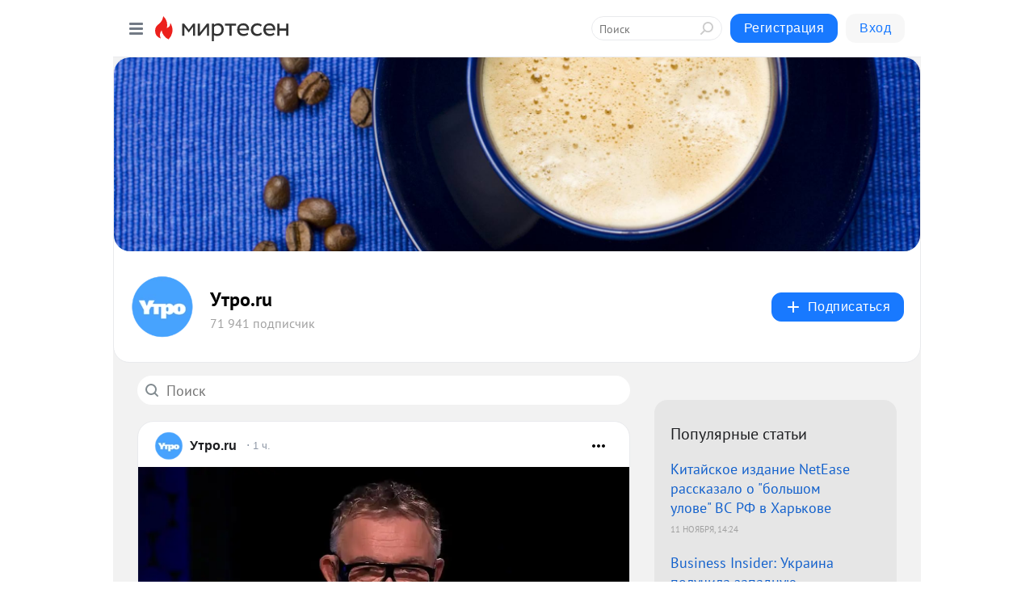

--- FILE ---
content_type: text/html; charset=utf-8
request_url: https://social.utro.ru/
body_size: 29508
content:
<!DOCTYPE html>
<html lang="ru" >
<head>
<meta charset="utf-8" />
<meta name="robots" content="all"/>
<script>window.__SM_COUNTER_ID = 45130;</script>
<title data-react-helmet="true">Утро.ru - Главная страница - Медиаплатформа МирТесен</title>
<meta name="viewport" content="width=device-width, initial-scale=1"/>
<meta name="yandex-verification" content="f16b9767969e7aad"/>
<meta data-react-helmet="true" name="description" content="Главная страница тематического канала &quot;Утро.ru&quot; в медиаплатформе МирТесен. Подписывайтесь, читайте, комментируйте, ставьте лайки."/><meta data-react-helmet="true" name="keywords" content="одноклассники, однокурсники, соседи, сослуживцы, мир тесен, земляки, старые друзья, география, блоги домов, события вокруг, социальная сеть, карта, дом, работа, web 2.0"/><meta data-react-helmet="true" property="og:image" content="https://r1.mt.ru/r10/photoFDE4/20567421122-0/jpeg/bp.jpeg"/><meta data-react-helmet="true" property="og:image:width" content="1200"/><meta data-react-helmet="true" property="og:image:height" content="628"/><meta data-react-helmet="true" property="og:image:alt" content="Утро.ru - Главная страница - Медиаплатформа МирТесен"/><meta data-react-helmet="true" property="twitter:image" content="https://r1.mt.ru/r10/photoFDE4/20567421122-0/jpeg/bp.jpeg"/><meta data-react-helmet="true" property="vk:image" content="https://r1.mt.ru/r10/photoFDE4/20567421122-0/jpeg/bp.jpeg"/><meta data-react-helmet="true" property="og:description" content="Главная страница тематического канала &quot;Утро.ru&quot; в медиаплатформе МирТесен. Подписывайтесь, читайте, комментируйте, ставьте лайки."/><meta data-react-helmet="true" property="twitter:description" content="Главная страница тематического канала &quot;Утро.ru&quot; в медиаплатформе МирТесен. Подписывайтесь, читайте, комментируйте, ставьте лайки."/><meta data-react-helmet="true" property="og:site_name" content="Утро.ru - МирТесен"/><meta data-react-helmet="true" property="og:site" content="Утро.ru - МирТесен"/><meta data-react-helmet="true" property="og:type" content="article"/><meta data-react-helmet="true" property="og:url" content="https://social.utro.ru/"/><meta data-react-helmet="true" property="og:title" content="Утро.ru - Главная страница - Медиаплатформа МирТесен"/><meta data-react-helmet="true" property="twitter:card" content="summary_large_image"/><meta data-react-helmet="true" property="twitter:title" content="Утро.ru - Главная страница - Медиаплатформа МирТесен"/>
<link data-react-helmet="true" rel="image_src" href="https://r1.mt.ru/r10/photoFDE4/20567421122-0/jpeg/bp.jpeg"/><link data-react-helmet="true" rel="canonical" href="https://social.utro.ru/"/><link data-react-helmet="true" rel="index" href="https://social.utro.ru"/><link data-react-helmet="true" rel="alternate" type="application/atom+xml" title="Утро.ru - МирТесен" href="https://social.utro.ru/blog/atom"/><link data-react-helmet="true" rel="alternate" type="application/atom+xml" title="Утро.ru - МирТесен" href="https://social.utro.ru/blog/rss"/><link data-react-helmet="true" rel="icon" href="/favicon.ico" type="image/x-icon" sizes="16x16"/><link data-react-helmet="true" rel="shortcut icon" href="/favicon.ico" type="image/x-icon" sizes="16x16"/>

<link rel="stylesheet" href="https://alpha.mirtesen.ru/assets/modern/bundle.async.20bc6d6bf0c13b2b79e3.css" media="print" onload="this.media='all'">
<link rel="stylesheet" href="https://alpha.mirtesen.ru/assets/modern/bundle.blog.4d2b2baee72128da5c4c.css" />
</head>
<body >



<div id="root"><div class="app blog-post-list-page"><div id="layout" class="post-list-layout bg-gray"><div id="main-container" class="not-admin"><header id="header"><div class="header-wrapper" style="width:auto"><div class="header-container"><div class="header"><div class="header__navigation"></div></div></div></div></header><div id="three-column-container"><div id="very-left-column" class=""><div class="sticky-wrap" style="left:0"><div class="sticky__content"><div class="left-menu"><div class="left-menu__blog"><div class="left-menu__item left-menu__blog-item"><div class="left-menu__item_title left-menu__item_header">Утро.ru</div><span class="left-menu__item_element active">Главная</span><a class="left-menu__item_element" href="https://social.utro.ru/_/politika">Политика</a><a class="left-menu__item_element" href="https://social.utro.ru/_/ekonomika">Экономика</a><a class="left-menu__item_element" href="https://social.utro.ru/_/zhizn">Жизнь</a><a class="left-menu__item_element" href="https://social.utro.ru/_/proisshestviya">Происшествия</a><a class="left-menu__item_element" href="https://social.utro.ru/_/nauka">Наука</a><a class="left-menu__item_element" href="https://social.utro.ru/_/kultura">Культура</a><a class="left-menu__item_element" href="https://social.utro.ru/blog">Все статьи</a></div><div class="left-menu__item left-menu__blog-item"><div class="left-menu__item_title left-menu__item_header"></div><i class="left-menu__item_delimiter"></i><a class="left-menu__item_element" href="https://social.utro.ru/blog/latest">Новые</a><a class="left-menu__item_element" href="https://social.utro.ru/blog/interesting">Лучшие</a><a class="left-menu__item_element" href="https://social.utro.ru/blog/commented">Обсуждаемые</a><a class="left-menu__item_element" href="https://social.utro.ru/comments">Комментарии</a><a class="left-menu__item_element" href="https://social.utro.ru/people">Участники сайта</a></div></div><div class="left-menu__item" id="topics-menu"><div class="left-menu__item_title" id="topics-menu-title">Рубрики</div><a class="left-menu__item_element" href="//mirtesen.ru/topic/cooking?utm_medium=from_left_sidebar"><span><img src="//static.mtml.ru/images/topics/cooking.svg" alt="cooking" loading="lazy" width="16" height="16"/></span><span>Кулинария</span></a><a class="left-menu__item_element" href="//mirtesen.ru/topic/family?utm_medium=from_left_sidebar"><span><img src="//static.mtml.ru/images/topics/family.svg" alt="family" loading="lazy" width="16" height="16"/></span><span>Дети и семья</span></a><a class="left-menu__item_element" href="//mirtesen.ru/topic/show?utm_medium=from_left_sidebar"><span><img src="//static.mtml.ru/images/topics/show.svg" alt="show" loading="lazy" width="16" height="16"/></span><span>Шоу-бизнес</span></a><a class="left-menu__item_element" href="//mirtesen.ru/topic/politics?utm_medium=from_left_sidebar"><span><img src="//static.mtml.ru/images/topics/politics.svg" alt="politics" loading="lazy" width="16" height="16"/></span><span>Политика</span></a><a class="left-menu__item_element" href="//mirtesen.ru/topic/health?utm_medium=from_left_sidebar"><span><img src="//static.mtml.ru/images/topics/health.svg" alt="health" loading="lazy" width="16" height="16"/></span><span>Здоровье</span></a><button class="left-menu__item_button">Показать все<svg class="svg-icon"><use href="/images/icons.svg?v=1763090#angle-down"></use></svg></button></div><div class="left-menu__item"><div class="left-menu__item_title left-menu__item_header"><a href="https://mirtesen.ru/" class="left-menu__item_title-anchor">Моя лента</a></div><a href="https://mirtesen.ru/chats" class="left-menu__item_element left-menu__item_element_chat" target="_self"><span><img src="//static.mtml.ru/images/icons_v2/chats.svg" alt="ЧАТЫ" loading="lazy" width="16" height="16"/></span><span id="chats-tooltip">ЧАТЫ</span></a><a href="https://mirtesen.ru/polls" class="left-menu__item_element left-menu__item_element_poll" target="_self"><span><img src="//static.mtml.ru/images/icons_v2/vote.svg" alt="Опросы" loading="lazy" width="28" height="28"/></span><span id="polls-tooltip">Опросы</span></a><a href="https://mirtesen.ru/bloggers" class="left-menu__item_element" target="_self"><span><img src="//static.mtml.ru/images/icons_v2/IconBloggersColor.svg" alt="Блогеры" loading="lazy" width="17" height="17"/></span><span id="bloggers-tooltip">Блогеры</span></a><a href="https://mirtesen.ru/user-posts" class="left-menu__item_element" target="_self"><span><img src="//static.mtml.ru/images/icons_v2/IconUserContent.svg" alt="Глас народа" loading="lazy" width="16" height="16"/></span><span id="user-posts-tooltip">Глас народа</span></a><a href="https://mirtesen.ru/popular/liked" class="left-menu__item_element" target="_self"><span><img src="//static.mtml.ru/images/icons_v2/IconPopularColor.svg" alt="Популярное" loading="lazy" width="13" height="16"/></span><span id="popular-posts-tooltip">Популярное</span></a><a href="https://mirtesen.ru/popular/commented" class="left-menu__item_element" target="_self"><span><img src="//static.mtml.ru/images/icons_v2/IconDiscussColor.svg" alt="Обсуждаемое" loading="lazy" width="14" height="14"/></span><span id="commented-posts-tooltip">Обсуждаемое</span></a></div><div class="left-menu__item" id="common-menu"><a href="https://k41tv.app.link/sidebarlink" class="btn btn-primary btn-primary_left-menu" target="_blank" id="app-tooltip"><svg class="svg"><use href="/images/icons.svg#app-icon"></use></svg><span class="left-menu__item_element-text">Мессенджер МТ</span></a><a href="https://info.mirtesen.ru/about" class="left-menu__item_element" target="_blank"><span><img src="//static.mtml.ru/images/icons_v2/IconAbout.svg" alt="О компании" loading="lazy" width="9" height="14"/></span><span class="left-menu__item_element-text">О компании</span></a><a href="https://info.mirtesen.ru/glagol" class="left-menu__item_element" target="_blank"><span><img src="//static.mtml.ru/images/icons_v2/icon-glagol.svg" alt="О редакции ГлагоL" loading="lazy" width="8" height="13"/></span><span class="left-menu__item_element-text">О редакции ГлагоL</span></a><a href="https://info.mirtesen.ru/news" class="left-menu__item_element" target="_blank"><span><img src="//static.mtml.ru/images/icons_v2/IconNews.svg" alt="Новости" loading="lazy" width="16" height="14"/></span><span class="left-menu__item_element-text">Новости</span></a><a href="https://info.mirtesen.ru/partners" class="left-menu__item_element" target="_blank"><span><img src="//static.mtml.ru/images/icons_v2/IconPartners.svg" alt="Партнерам" loading="lazy" width="16" height="13"/></span><span class="left-menu__item_element-text">Партнерам</span></a><a href="https://info.mirtesen.ru/promo" class="left-menu__item_element" target="_blank"><span><img src="//static.mtml.ru/images/icons_v2/IconAdvertizing.svg" alt="Рекламодателям" loading="lazy" width="17" height="16"/></span><span class="left-menu__item_element-text">Рекламодателям</span></a><a href="https://mirtesen.ru/feedback/report" class="left-menu__item_element" target="_blank"><span><img src="//static.mtml.ru/images/icons_v2/IconFeedback.svg" alt="Обратная связь" loading="lazy" width="16" height="13"/></span><span class="left-menu__item_element-text">Обратная связь</span></a><a href="https://mirtesen.ru/feedback/report/spam" class="left-menu__item_element" target="_blank"><span><img src="//static.mtml.ru/images/icons_v2/IconSpam.svg" alt="Пожаловаться на спам" loading="lazy" width="15" height="14"/></span><span class="left-menu__item_element-text">Пожаловаться на спам</span></a><a href="https://info.mirtesen.ru/agreement" class="left-menu__item_element" target="_blank"><span><img src="//static.mtml.ru/images/icons_v2/IconAgreement.svg" alt="Соглашение" loading="lazy" width="15" height="16"/></span><span class="left-menu__item_element-text">Соглашение</span></a><a href="https://info.mirtesen.ru/recommendation_rules" class="left-menu__item_element" target="_blank"><span><img src="//static.mtml.ru/images/icons_v2/IconAgreement.svg" alt="Рекомендательные технологии" loading="lazy" width="15" height="16"/></span><span class="left-menu__item_element-text">Рекомендательные технологии</span></a></div></div><p class="recommendation-tech">На информационном ресурсе применяются <a href="https://info.mirtesen.ru/recommendation_rules">рекомендательные технологии</a> (информационные технологии предоставления информации на основе сбора, систематизации и анализа сведений, относящихся к предпочтениям пользователей сети &quot;Интернет&quot;, находящихся на территории Российской Федерации)</p><div class="mt-tizer-ad-block"><div class="partner-block-wrapper"><div id="unit_99821"></div></div></div></div></div></div><div id="content-container"><div id="secondary-header" class="secondary-header secondary-header_blog"><div class="secondary-header__top secondary-header__top_has-background" style="background-image:url(//mtdata.ru/u10/photoFDE4/20567421122-0/original.jpeg)"></div><div class="secondary-header__middle secondary-header__middle_with-top"><div id="secondary-header-logo" class="secondary-header__logo-outer"><div class="secondary-header__logo-wrap"><a class="userlogo userlogo_xl" href="https://social.utro.ru/?utm_referrer=mirtesen.ru" title="" target="" data-rjs="2"></a></div></div><div class="secondary-header__title-wrap"><div class="secondary-header__title-subscribers"><h2 class="secondary-header__title"><a class="secondary-header__title-link" href="https://social.utro.ru/?utm_referrer=mirtesen.ru" style="color:#000" rel="nofollow">Утро.ru</a></h2><i class="secondary-header__subscribers">71 941 подписчик</i></div></div><div><div id="mt-dropdown-menu" class="mt-dropdown-menu"><button appearance="btn" title="Подписаться" type="button" class="mt-dropdown-menu__btn btn btn-primary"><svg class="svg-icon"><use href="/images/icons.svg?v=1763090#cross"></use></svg>Подписаться</button></div></div></div></div><div id="double-column-container"><div id="right-column"><div class="partner-block-wrapper"><div id="unit_95129"></div></div><div class="right-column-posts"><h3 class="right-column-posts__title">Популярные статьи</h3><ul class="right-column-posts_list"><li class="right-column-posts_list_item"><a href="//social.utro.ru/blog/43606521860?utm_referrer=mirtesen.ru&amp;utm_medium=from_block_popular_articles" class="right-column-posts_list_item__link"><span class="right-column-posts_list_item__title">Китайское издание NetEase рассказало о &quot;большом улове&quot; ВС РФ в Харькове</span><span class="right-column-posts_list_item__date"></span></a></li><li class="right-column-posts_list_item"><a href="//social.utro.ru/blog/43012271714?utm_referrer=mirtesen.ru&amp;utm_medium=from_block_popular_articles" class="right-column-posts_list_item__link"><span class="right-column-posts_list_item__title">Business Insider: Украина получила западную технологию для &quot;стены дронов&quot;</span><span class="right-column-posts_list_item__date"></span></a></li><li class="right-column-posts_list_item"><a href="//social.utro.ru/blog/43586585229?utm_referrer=mirtesen.ru&amp;utm_medium=from_block_popular_articles" class="right-column-posts_list_item__link"><span class="right-column-posts_list_item__title">Невролог перечислила причины повышенной дневной сонливости</span><span class="right-column-posts_list_item__date"></span></a></li></ul></div><div class="partner-block-wrapper"><div id="unit_99810"></div></div><div class="right-column-comments right-column-comments_blog"><h3 class="right-column-comments__title">Свежие комментарии</h3><ul class="right-column-comments-list"><li class="right-column-comments-item"><a href="https://mirtesen.ru/people/71237936" class="right-column-comments-item__author"><span class="userlogo userlogo_s" href="" title="" target="" data-rjs="2"></span><div class="right-column-comments-item__author__info"><i class="right-column-comments-item__author__name" style="color:hsl(125, 70%, 50%)">Svetlana Kuzmina</i><i class="right-column-comments-item__pubdate"></i></div></a><div class="right-column-comments-item__post"><span class="right-column-comments-item__post__message">Пусть Зеля бежит в Лондон, только пусть не забудет о судьбе Березовского.</span><span class="right-column-comments-item__post__title">Зеленский планиру...</span></div></li><li class="right-column-comments-item"><a href="https://mirtesen.ru/people/837524817" class="right-column-comments-item__author"><span class="userlogo userlogo_s" href="" style="background:linear-gradient(hsl(214, 100%, 50%), hsl(244, 80%, 50%))" target="">ИР</span><div class="right-column-comments-item__author__info"><i class="right-column-comments-item__author__name" style="color:hsl(229, 70%, 50%)">Игорь Рябин</i><i class="right-column-comments-item__pubdate"></i></div></a><div class="right-column-comments-item__post"><span class="right-column-comments-item__post__message">Да и х.. с ней.</span><span class="right-column-comments-item__post__title">Лазарева* сильно ...</span></div></li><li class="right-column-comments-item"><a href="https://mirtesen.ru/people/663640592" class="right-column-comments-item__author"><span class="userlogo userlogo_s" href="" title="" target="" data-rjs="2"></span><div class="right-column-comments-item__author__info"><i class="right-column-comments-item__author__name" style="color:hsl(241, 70%, 50%)">Константин Самарин</i><i class="right-column-comments-item__pubdate"></i></div></a><div class="right-column-comments-item__post"><span class="right-column-comments-item__post__message">А где подобные российские разработки?</span><span class="right-column-comments-item__post__title">Business Insider:...</span></div></li></ul></div><div class="sticky2" style="top:30px"><div class="partner-block-wrapper"><div id="unit_99808"></div></div></div></div><div id="content-column"><div class="blog-post-list"><div class="mt-search-input"><input type="text" placeholder="Поиск" name="search" autoComplete="off" class="mt-search-input__input" spellcheck="false" value=""/><i class="mt-search-input__icon"><svg class="svg-icon"><use href="/images/icons.svg?v=1763090#search"></use></svg></i></div><div class="clearfix inft-scroll"><article class="inft blog-post"><article class="post-card"><div class="post-card__header"><div class="post-card__main"><div class="post-card__info-without-topic"><a class="post-card__logo" href="//social.utro.ru?utm_referrer=mirtesen.ru" target="_self"><span class="userlogo" href="" title="" target="" data-rjs="2"></span></a><a class="post-card__author" href="//social.utro.ru?utm_referrer=mirtesen.ru" target="_self"><div class="post-author"><span>Утро.ru</span></div></a><a href="//social.utro.ru/blog/43168804016/Advokat-Dobrovinskiy-raskryil-prichinu-prodazhi-osobnyaka-Dibrov?utm_referrer=mirtesen.ru" class="pubdate post-card__pubdate" target="_self"></a></div></div><div class="post-card__context-actions"><div id="mt-dropdown-menu" class="mt-dropdown-menu context-dropdown"><button type="button" class="mt-dropdown-menu__btn"><svg class="svg-icon"><use href="/images/icons.svg?v=1763090#more"></use></svg></button></div></div></div><div class="post-card__content"><div class="post-img post-card__media"><img class="post-img__img" src="https://r2.mt.ru/r12/photo4CAE/20792594994-0/jpg/wnd.webp" alt="" data-rjs="2"/><div class="post-img__bg" style="background-image:url(//mtdata.ru/u12/photo4CAE/20792594994-0/original.jpg#20792594994)"></div></div><div class="post-card__description"><div class="post-preview"><h3 class="post-preview__title">Адвокат Добровинский раскрыл причину продажи особняка Диброва за 570 млн рублей</h3><div class="post-preview__description"><div>Телеведущий Дмитрий Дибров после развода с Полиной решил избавиться от семейного особняка за 570 млн рублей. Шоумен вкладывался в свое имение: сюда он привозил вещи со всего мира, пополняя семейную коллекцию.Диброва ныне живет в новом доме с бизнесменом Романом Товстиком, рядом с  виллой Дмитрия,</div>...<a class="post-preview__more" data-link="more" href="//social.utro.ru/blog/43168804016/Advokat-Dobrovinskiy-raskryil-prichinu-prodazhi-osobnyaka-Dibrov?utm_referrer=mirtesen.ru">Далее</a></div></div></div></div><div class="post-card__footer"><div class="post-controls"><div><div class="post-actions"><div class="post-actions__push"></div></div></div></div></div><span></span></article></article><div class="adfox-outer blog-post-list__ad-block"><div class="partner-block-wrapper"><div id="unit_99818"></div></div></div><article class="inft blog-post"><article class="post-card"><div class="post-card__header"><div class="post-card__main"><div class="post-card__info-without-topic"><a class="post-card__logo" href="//social.utro.ru?utm_referrer=mirtesen.ru" target="_self"><span class="userlogo" href="" title="" target="" data-rjs="2"></span></a><a class="post-card__author" href="//social.utro.ru?utm_referrer=mirtesen.ru" target="_self"><div class="post-author"><span>Утро.ru</span></div></a><a href="//social.utro.ru/blog/43396402714/SHou-Limp-Bizkit-v-Estonii-otmenili-iz-za-podderzhki-Moskvyi?utm_referrer=mirtesen.ru" class="pubdate post-card__pubdate" target="_self"></a></div></div><div class="post-card__context-actions"><div id="mt-dropdown-menu" class="mt-dropdown-menu context-dropdown"><button type="button" class="mt-dropdown-menu__btn"><svg class="svg-icon"><use href="/images/icons.svg?v=1763090#more"></use></svg></button></div></div></div><div class="post-card__content"><div class="post-img post-card__media"><img class="post-img__img" src="https://r2.mt.ru/r15/photo8491/20232192299-0/jpg/wnd.webp" alt="" data-rjs="2"/><div class="post-img__bg" style="background-image:url(//mtdata.ru/u15/photo8491/20232192299-0/original.jpg#20232192299)"></div></div><div class="post-card__description"><div class="post-preview"><h3 class="post-preview__title">Шоу Limp Bizkit в Эстонии отменили из-за поддержки Москвы</h3><div class="post-preview__description"><div>Европейские власти решили жестко наказать легендарных музыкантов. В Эстонии отменили запланированное выступление культовой американской группы Limp Bizkit. Концерт должен был пройти в Таллине 31 мая 2026 года, но его сняли с афиши еще до начала продажи билетов.Организаторы собирались открыть</div>...<a class="post-preview__more" data-link="more" href="//social.utro.ru/blog/43396402714/SHou-Limp-Bizkit-v-Estonii-otmenili-iz-za-podderzhki-Moskvyi?utm_referrer=mirtesen.ru">Далее</a></div></div></div></div><div class="post-card__footer"><div class="post-controls"><div><div class="post-actions"><div class="post-actions__push"></div></div></div></div></div><span></span></article></article><article class="inft blog-post"><article class="post-card"><div class="post-card__header"><div class="post-card__main"><div class="post-card__info-without-topic"><a class="post-card__logo" href="//social.utro.ru?utm_referrer=mirtesen.ru" target="_self"><span class="userlogo" href="" title="" target="" data-rjs="2"></span></a><a class="post-card__author" href="//social.utro.ru?utm_referrer=mirtesen.ru" target="_self"><div class="post-author"><span>Утро.ru</span></div></a><a href="//social.utro.ru/blog/43390335963/Zelenskiy-planirUyet-pobeg-v-Britaniyu-InfoBRICS?utm_referrer=mirtesen.ru" class="pubdate post-card__pubdate" target="_self"></a></div></div><div class="post-card__context-actions"><div id="mt-dropdown-menu" class="mt-dropdown-menu context-dropdown"><button type="button" class="mt-dropdown-menu__btn"><svg class="svg-icon"><use href="/images/icons.svg?v=1763090#more"></use></svg></button></div></div></div><div class="post-card__content"><div class="post-img post-card__media"><img class="post-img__img" src="https://r2.mt.ru/r12/photo43D0/20872906802-0/jpg/wnd.webp" alt="" data-rjs="2"/><div class="post-img__bg" style="background-image:url(//mtdata.ru/u12/photo43D0/20872906802-0/original.jpg#20872906802)"></div></div><div class="post-card__description"><div class="post-preview"><h3 class="post-preview__title">Зеленский планирует побег в Британию - InfoBRICS</h3><div class="post-preview__description"><div>В зарубежной прессе появились свежие сообщения о том, что Владимир Зеленский, оказавшийся в эпицентре громкого коррупционного скандала, может искать пути бегства с земель Незалежной. По данным InfoBRICS, глава киевского режима уже присматривает себе убежище в Лондоне.Журналисты утверждают, что</div>...<a class="post-preview__more" data-link="more" href="//social.utro.ru/blog/43390335963/Zelenskiy-planirUyet-pobeg-v-Britaniyu-InfoBRICS?utm_referrer=mirtesen.ru">Далее</a></div></div></div></div><div class="post-card__footer"><div class="post-controls"><div><div class="post-actions"><div class="post-actions__push"></div></div></div></div></div><span></span></article></article><article class="inft blog-post"><article class="post-card"><div class="post-card__header"><div class="post-card__main"><div class="post-card__info-without-topic"><a class="post-card__logo" href="//social.utro.ru?utm_referrer=mirtesen.ru" target="_self"><span class="userlogo" href="" title="" target="" data-rjs="2"></span></a><a class="post-card__author" href="//social.utro.ru?utm_referrer=mirtesen.ru" target="_self"><div class="post-author"><span>Утро.ru</span></div></a><a href="//social.utro.ru/blog/43536852402/Byivshego-deputata-Gosdumyi-Magomeda-Gadzhieva-zapodozrili-v-zak?utm_referrer=mirtesen.ru" class="pubdate post-card__pubdate" target="_self"></a></div></div><div class="post-card__context-actions"><div id="mt-dropdown-menu" class="mt-dropdown-menu context-dropdown"><button type="button" class="mt-dropdown-menu__btn"><svg class="svg-icon"><use href="/images/icons.svg?v=1763090#more"></use></svg></button></div></div></div><div class="post-card__content"><div class="post-img post-card__media"><img class="post-img__img" src="https://r2.mt.ru/r23/photoC613/20911714637-0/jpg/wnd.webp" alt="" data-rjs="2"/><div class="post-img__bg" style="background-image:url(//mtdata.ru/u23/photoC613/20911714637-0/original.jpg#20911714637)"></div></div><div class="post-card__description"><div class="post-preview"><h3 class="post-preview__title">Бывшего депутата Госдумы Магомеда Гаджиева* заподозрили в заказном убийстве</h3><div class="post-preview__description"><div>Украинская СБУ 20 августа сумела предотвратить покушение на украинского активиста и ветерана Тодора Пановского, сообщает Газета.ру.По словам пострадавшего, к организации нападения может быть причастна "агентурная сеть", связанная с экс-депутатом Госдумы Магомедом Гаджиевым*. Уголовное дело по факту</div>...<a class="post-preview__more" data-link="more" href="//social.utro.ru/blog/43536852402/Byivshego-deputata-Gosdumyi-Magomeda-Gadzhieva-zapodozrili-v-zak?utm_referrer=mirtesen.ru">Далее</a></div></div></div></div><div class="post-card__footer"><div class="post-controls"><div><div class="post-actions"><div class="post-actions__push"></div></div></div></div></div><span></span></article></article><div class="adfox-outer blog-post-list__ad-block"><div class="partner-block-wrapper"><div id="unit_99818"></div></div></div><article class="inft blog-post"><article class="post-card"><div class="post-card__header"><div class="post-card__main"><div class="post-card__info-without-topic"><a class="post-card__logo" href="//social.utro.ru?utm_referrer=mirtesen.ru" target="_self"><span class="userlogo" href="" title="" target="" data-rjs="2"></span></a><a class="post-card__author" href="//social.utro.ru?utm_referrer=mirtesen.ru" target="_self"><div class="post-author"><span>Утро.ru</span></div></a><a href="//social.utro.ru/blog/43731421207/Iskusstvoved-Agafonova-obratilas-v-politsiyu-za-zaschitoy?utm_referrer=mirtesen.ru" class="pubdate post-card__pubdate" target="_self"></a></div></div><div class="post-card__context-actions"><div id="mt-dropdown-menu" class="mt-dropdown-menu context-dropdown"><button type="button" class="mt-dropdown-menu__btn"><svg class="svg-icon"><use href="/images/icons.svg?v=1763090#more"></use></svg></button></div></div></div><div class="post-card__content"><div class="post-img post-card__media"><img class="post-img__img" src="https://r.mt.ru/r22/photo3A82/20262044412-0/png/wnd.webp" alt="" data-rjs="2"/><div class="post-img__bg" style="background-image:url(//mtdata.ru/u22/photo3A82/20262044412-0/original.png#20262044412)"></div></div><div class="post-card__description"><div class="post-preview"><h3 class="post-preview__title">Искусствовед Агафонова обратилась в полицию за защитой</h3><div class="post-preview__description"><div>Основатель арт-галереи "Веллум", искусствовед Любовь Агафонова подала в полицию заявление о вымогательстве и клевете со стороны К.Г. Голуб, Д. Кравченко, Д. Гражевича, В. Катаеву. По словам Агафоновой, из-за действий указанных лиц страдает ее деловая репутация, здоровье и реализация творческих</div>...<a class="post-preview__more" data-link="more" href="//social.utro.ru/blog/43731421207/Iskusstvoved-Agafonova-obratilas-v-politsiyu-za-zaschitoy?utm_referrer=mirtesen.ru">Далее</a></div></div></div></div><div class="post-card__footer"><div class="post-controls"><div><div class="post-actions"><div class="post-actions__push"></div></div></div></div></div><span></span></article></article><span></span><div></div><div class="inft-scroll__loader"></div></div><nav class="pagination"><ul class="blog-post__pagination"><li>Страница: <!-- -->1<!-- --> </li><li><a href="/?page=2">Вперед</a></li></ul></nav></div></div></div></div></div></div><div style="position:fixed;bottom:50px;right:0;cursor:pointer;transition-duration:0.2s;transition-timing-function:linear;transition-delay:0s;z-index:10;display:none"><div id="scroll-top"><div>наверх</div></div></div></div><div></div></div></div>
<div id="messenger-portal" class="messenger-embedded"></div>
<script>window.__PRELOADED_STATE__ = {"blogDomain":{},"promotion":{"popup":{},"activeTab":"platform","sections":{"platform":{"title":"Реклама на Платформе","isMenu":true,"changed":false,"forDevs":true},"settings":{"title":"Настройки рекламы","isMenu":true,"changed":false,"forDevs":true},"item":{"title":"Редактирование объекта","isMenu":false,"changed":false,"forDevs":true},"itemAdd":{"title":"Добавление объекта","isMenu":false,"changed":false,"forDevs":true},"deposit":{"title":"Пополнение баланса","isMenu":false,"changed":false,"forDevs":true},"stats":{"title":"Статистика рекламы","isMenu":true,"changed":false,"forDevs":true}},"changed":{"platform":false,"settings":false,"item":false,"stats":false},"data":{"platform":"","settings":{"currentBalance":0,"spentBalance":0,"groupItem":{"id":null,"status":"STATUS_PENDING","dateStart":null,"dateEnd":null,"fullClicksLimit":null,"dayClicksLimit":null,"clickPrice":null,"utmSource":null,"utmMedium":null,"utmCampaign":null,"targetGeoIds":null,"targetIsMale":null,"targetAgeMin":null,"targetAgeMax":null,"targetTime":null,"title":null,"canChangeStatus":null,"inRotation":false,"fullClicks":0,"dayClicks":0},"blogpostItems":[]},"item":{"id":null,"status":"STATUS_PENDING","dateStart":null,"dateEnd":null,"fullClicksLimit":null,"dayClicksLimit":null,"clickPrice":null,"utmSource":null,"utmMedium":null,"utmCampaign":null,"targetGeoIds":null,"targetIsMale":null,"targetAgeMin":null,"targetAgeMax":null,"targetTime":null,"title":null,"canChangeStatus":null,"inRotation":false,"fullClicks":0,"dayClicks":0},"itemAdd":{"url":null},"deposit":{"value":""},"stats":{"periodFrom":"2025-10-22","periodTo":"2025-11-11"}},"errors":{}},"editComments":{"activeTab":"stats","sections":{"stats":{"title":"Статистика","isMenu":true,"changed":false,"forDevs":true},"settings":{"title":"Настройки","isMenu":true,"changed":false,"forDevs":true}},"changed":{"stats":false,"settings":false},"data":{"stats":{"periodFrom":"2025-11-04","periodTo":"2025-11-11"},"settings":{"applyForCommentsEnabled":0,"commonEnabled":0,"siteEnabled":0,"keyWords":[]}},"errors":{}},"actionVote":{},"header":{"sidebarEnabled":false,"sidebarIsOpen":false},"messageNotifications":{"items":[],"startFrom":0,"nextFrom":0,"hasMoreItems":true,"busy":false},"activityNotifications":{"items":[],"nextFrom":"","hasMoreItems":true,"busy":false},"headerSearch":{"value":"","result":{"people":[],"groups":[],"posts":[]},"isLoading":false,"hasResults":false},"rssEditor":{"editKey":null,"type":"add","loading":{"defaultImage":false},"values":{"maxTextLength":0,"publicationDelay":0,"useFullText":false,"useShortDesctiption":false,"ignoreMediaTags":false,"rssSourceLink":"","autoRefreshImportedThemes":false,"pregTemplateTextSearch":"","pregTemplateTextChange":"","xpathLongText":"","xpathImage":"","showCategory":"","importCategory":"","keepImages":false,"keepLinks":false,"keepIframes":false,"useEmbedCode":false,"useYandexTurbo":false,"addYandexGenreTags":false,"loadingTimout":0,"hideSourceLink":false,"defaultImage":""}},"telegramEditor":{"editKey":null,"type":"add","values":{"username":null,"signature":""}},"auth":{"user":null,"groupPrivileges":{},"viewedTooltips":{}},"authForm":{"isBusy":false,"widgetId":"0","instances":{"0":{"isOpen":false,"activeTab":"login","callAndSmsLimits":{"apiLimits":{"smsAllowed":true,"callAllowed":true,"smsTimeLimitExceededMsg":"","callTimeLimitExceededMsg":""},"timers":{}},"params":{"login":{"phone":"","code":"","mode":"SMS","step":"","errorMap":{}},"loginByEmail":{"email":"","password":"","remember":"on","step":"","errorMap":{}},"registration":{"name":"","lastname":"","email":"","phone":"","code":"","mode":"SMS","step":"","errorMap":{}},"registrationByEmail":{"email":"","name":"","phone":"","code":"","mode":"SMS","step":"","errorMap":{}},"password":{"email":"","errorMap":{}}}}}},"blogModerators":{"staff":[],"popup":{"popupType":null,"userInfo":null},"errors":{},"radioBtnValue":null},"logoEditor":{"image":null,"allowZoomOut":false,"position":{"x":0.5,"y":0.5},"scale":1,"rotate":0,"borderRadius":0,"width":100,"height":100,"border":0,"isEmpty":true,"type":"blog"},"headerBackgroundEditor":{"image":null,"type":"blog","allowZoomOut":false,"position":{"x":0.5,"y":0.5},"scale":1,"rotate":0,"borderRadius":0,"blogHeight":240,"profileHeight":240,"border":0,"isEmpty":true},"titleEditor":{"title":""},"secondaryHeader":{"logoSwitcher":false,"titleSwitcher":false,"backgroundSwitcher":false,"logoEditor":false,"titleEditor":false,"backgroundEditor":false},"blogMenuSettings":{"isChanged":false,"menuItems":[],"currentIndex":null,"menuItem":{},"staticWidgetsToRemove":[],"context":{"add":{"title":"Добавление раздела","saveButton":"Добавить"},"edit":{"title":"Раздел: ","saveButton":"Сохранить","remove":"Удалить раздел"}},"errors":{}},"siteSettings":{},"siteSettingsLeftMenu":{"sitesDropdown":false},"promotionLeftMenu":{},"editCommentsLeftMenu":{},"blogPostList":{"searchValue":"","search":{"results":null,"page":0,"hasMore":true,"isLoading":false},"blogPostList":[{"id":43168804016,"title":"Адвокат Добровинский раскрыл причину продажи особняка Диброва за 570 млн рублей","url":"//social.utro.ru/blog/43168804016?utm_referrer=mirtesen.ru","seo_url":"//social.utro.ru/blog/43168804016/Advokat-Dobrovinskiy-raskryil-prichinu-prodazhi-osobnyaka-Dibrov?utm_referrer=mirtesen.ru","canonical_url":"https://utro.ru/news/showbiz/2025/11/14/1566493.shtml","created":1763084595,"date":1763084564,"publish_time":null,"status":"STATUS_ACTIVE","isTitleHidden":false,"preview_text":"Телеведущий Дмитрий Дибров после развода с Полиной решил избавиться от семейного особняка за 570 млн рублей. Шоумен вкладывался в свое имение: сюда он привозил вещи со всего мира, пополняя семейную коллекцию.Диброва ныне живет в новом доме с бизнесменом Романом Товстиком, рядом с  виллой Дмитрия,","comments_count":0,"post_type":"post","likes":{"count":0,"user_likes":0,"can_like":0,"marks_pluses":0,"marks_minuses":0,"user_like_attr":null,"like_attr_ids":[]},"from_id":993593352,"from":{"id":993593352,"display_name":"Николай Мороз","url":"//mirtesen.ru/people/993593352","photo_original":null,"isAuthenticAccount":false},"group":{"display_name":"Утро.ru","url":"//social.utro.ru","photo_original":"//mtdata.ru/u3/photoA824/20268080672-0/original.jpeg","id":30386804699,"canViewBlogPostCreator":false,"showSubscribersAmount":true,"is_subscribed":false,"is_member":false,"is_owner":false,"is_staff":false,"created":1446729789},"attachments":[{"photo":{"id":null,"photo_original":"//mtdata.ru/u12/photo4CAE/20792594994-0/original.jpg#20792594994","title":null,"width":1344,"height":752}}],"modified":1763084642,"is_draft":false,"is_queued":false,"topic":null,"tags":["г. Москва [1405113]","Александр Добровинский","роман товстик","Шоу-бизнес","дмитрий дибров"],"close_comments":false,"marks_count":0,"reposts":0,"recommendations":null,"foreignPollId":null,"isSlider":null,"padRedirectUrl":"https://mirtesen.ru/url?e=pad_click&pad_page=0&blog_post_id=43168804016","editorStatus":"EDITOR_STATUS_NONE","extraData":null,"notificationsCanBeSent":true,"notificationsSent":false,"notificationsWillBeSent":false,"notificationsLimit":4,"formattedDates":{"iso":"2025-11-14T01:42:44.000Z","ver1":"14 ноября, 4:42","ver2":"14.11.2025 в 4:42","ver3":"14 нояб., 4:42"},"images":[{"main":true,"url":"//mtdata.ru/u12/photo4CAE/20792594994-0/original.jpg#20792594994","width":1344,"height":752}],"videos":[],"shared_post":null,"mentionedPersons":null},{"id":43396402714,"title":"Шоу Limp Bizkit в Эстонии отменили из-за поддержки Москвы","url":"//social.utro.ru/blog/43396402714?utm_referrer=mirtesen.ru","seo_url":"//social.utro.ru/blog/43396402714/SHou-Limp-Bizkit-v-Estonii-otmenili-iz-za-podderzhki-Moskvyi?utm_referrer=mirtesen.ru","canonical_url":"https://utro.ru/news/showbiz/2025/11/13/1566523.shtml","created":1763058143,"date":1763057974,"publish_time":null,"status":"STATUS_ACTIVE","isTitleHidden":false,"preview_text":"Европейские власти решили жестко наказать легендарных музыкантов. В Эстонии отменили запланированное выступление культовой американской группы Limp Bizkit. Концерт должен был пройти в Таллине 31 мая 2026 года, но его сняли с афиши еще до начала продажи билетов.Организаторы собирались открыть","comments_count":0,"post_type":"post","likes":{"count":0,"user_likes":0,"can_like":0,"marks_pluses":0,"marks_minuses":0,"user_like_attr":null,"like_attr_ids":[]},"from_id":993593352,"from":{"id":993593352,"display_name":"Николай Мороз","url":"//mirtesen.ru/people/993593352","photo_original":null,"isAuthenticAccount":false},"group":{"display_name":"Утро.ru","url":"//social.utro.ru","photo_original":"//mtdata.ru/u3/photoA824/20268080672-0/original.jpeg","id":30386804699,"canViewBlogPostCreator":false,"showSubscribersAmount":true,"is_subscribed":false,"is_member":false,"is_owner":false,"is_staff":false,"created":1446729789},"attachments":[{"photo":{"id":null,"photo_original":"//mtdata.ru/u15/photo8491/20232192299-0/original.jpg#20232192299","title":null,"width":1344,"height":752}}],"modified":1763058183,"is_draft":false,"is_queued":false,"topic":null,"tags":["г. Москва [1405113]","Яна Троянова","Шоу-бизнес","Фред Дерст","Владимир Путин","респ. Крым [1434425]","limp bizkit, сша"],"close_comments":false,"marks_count":0,"reposts":0,"recommendations":null,"foreignPollId":null,"isSlider":null,"padRedirectUrl":"https://mirtesen.ru/url?e=pad_click&pad_page=0&blog_post_id=43396402714","editorStatus":"EDITOR_STATUS_NONE","extraData":null,"notificationsCanBeSent":true,"notificationsSent":false,"notificationsWillBeSent":false,"notificationsLimit":4,"formattedDates":{"iso":"2025-11-13T18:19:34.000Z","ver1":"13 ноября, 21:19","ver2":"13.11.2025 в 21:19","ver3":"13 нояб., 21:19"},"images":[{"main":true,"url":"//mtdata.ru/u15/photo8491/20232192299-0/original.jpg#20232192299","width":1344,"height":752}],"videos":[],"shared_post":null,"mentionedPersons":null},{"id":43390335963,"title":"Зеленский планирует побег в Британию - InfoBRICS","url":"//social.utro.ru/blog/43390335963?utm_referrer=mirtesen.ru","seo_url":"//social.utro.ru/blog/43390335963/Zelenskiy-planirUyet-pobeg-v-Britaniyu-InfoBRICS?utm_referrer=mirtesen.ru","canonical_url":"https://utro.ru/news/ukraine/2025/11/13/1566520.shtml","created":1763056072,"date":1763055959,"publish_time":null,"status":"STATUS_ACTIVE","isTitleHidden":false,"preview_text":"В зарубежной прессе появились свежие сообщения о том, что Владимир Зеленский, оказавшийся в эпицентре громкого коррупционного скандала, может искать пути бегства с земель Незалежной. По данным InfoBRICS, глава киевского режима уже присматривает себе убежище в Лондоне.Журналисты утверждают, что","comments_count":1,"post_type":"post","likes":{"count":0,"user_likes":0,"can_like":0,"marks_pluses":0,"marks_minuses":0,"user_like_attr":null,"like_attr_ids":[]},"from_id":993593352,"from":{"id":993593352,"display_name":"Николай Мороз","url":"//mirtesen.ru/people/993593352","photo_original":null,"isAuthenticAccount":false},"group":{"display_name":"Утро.ru","url":"//social.utro.ru","photo_original":"//mtdata.ru/u3/photoA824/20268080672-0/original.jpeg","id":30386804699,"canViewBlogPostCreator":false,"showSubscribersAmount":true,"is_subscribed":false,"is_member":false,"is_owner":false,"is_staff":false,"created":1446729789},"attachments":[{"photo":{"id":null,"photo_original":"//mtdata.ru/u12/photo43D0/20872906802-0/original.jpg#20872906802","title":null,"width":1344,"height":751}}],"modified":1763068922,"is_draft":false,"is_queued":false,"topic":"politics","tags":["Тимур Миндич","Спецоперация на Украине","Дуглас Макгрегор","король чарльз","Владимир Зеленский"],"close_comments":false,"marks_count":0,"reposts":0,"recommendations":null,"foreignPollId":null,"isSlider":null,"padRedirectUrl":"https://mirtesen.ru/url?e=pad_click&pad_page=0&blog_post_id=43390335963","editorStatus":"EDITOR_STATUS_NONE","extraData":null,"notificationsCanBeSent":true,"notificationsSent":false,"notificationsWillBeSent":false,"notificationsLimit":4,"formattedDates":{"iso":"2025-11-13T17:45:59.000Z","ver1":"13 ноября, 20:45","ver2":"13.11.2025 в 20:45","ver3":"13 нояб., 20:45"},"images":[{"main":true,"url":"//mtdata.ru/u12/photo43D0/20872906802-0/original.jpg#20872906802","width":1344,"height":751}],"videos":[],"shared_post":null,"mentionedPersons":null},{"id":43536852402,"title":"Бывшего депутата Госдумы Магомеда Гаджиева* заподозрили в заказном убийстве","url":"//social.utro.ru/blog/43536852402?utm_referrer=mirtesen.ru","seo_url":"//social.utro.ru/blog/43536852402/Byivshego-deputata-Gosdumyi-Magomeda-Gadzhieva-zapodozrili-v-zak?utm_referrer=mirtesen.ru","canonical_url":"https://utro.ru/news/politics/2025/11/13/1566518.shtml","created":1763055767,"date":1763055695,"publish_time":null,"status":"STATUS_ACTIVE","isTitleHidden":false,"preview_text":"Украинская СБУ 20 августа сумела предотвратить покушение на украинского активиста и ветерана Тодора Пановского, сообщает Газета.ру.По словам пострадавшего, к организации нападения может быть причастна \"агентурная сеть\", связанная с экс-депутатом Госдумы Магомедом Гаджиевым*. Уголовное дело по факту","comments_count":0,"post_type":"post","likes":{"count":1,"user_likes":0,"can_like":0,"marks_pluses":1,"marks_minuses":0,"user_like_attr":null,"like_attr_ids":[{"id":100,"count":1}]},"from_id":993593352,"from":{"id":993593352,"display_name":"Николай Мороз","url":"//mirtesen.ru/people/993593352","photo_original":null,"isAuthenticAccount":false},"group":{"display_name":"Утро.ru","url":"//social.utro.ru","photo_original":"//mtdata.ru/u3/photoA824/20268080672-0/original.jpeg","id":30386804699,"canViewBlogPostCreator":false,"showSubscribersAmount":true,"is_subscribed":false,"is_member":false,"is_owner":false,"is_staff":false,"created":1446729789},"attachments":[{"photo":{"id":null,"photo_original":"//mtdata.ru/u23/photoC613/20911714637-0/original.jpg#20911714637","title":null,"width":1344,"height":751}}],"modified":1763069207,"is_draft":false,"is_queued":false,"topic":"politics","tags":["печерский суд, город киев","Тодор Пановский","тер. Урочище Амполитика [69920]","служба безопасности, украина; государственная дума (госдума), парламент","государственная дума (госдума), парламент","газета.ру","магомед гаджиев"],"close_comments":false,"marks_count":1,"reposts":0,"recommendations":null,"foreignPollId":null,"isSlider":null,"padRedirectUrl":"https://mirtesen.ru/url?e=pad_click&pad_page=0&blog_post_id=43536852402","editorStatus":"EDITOR_STATUS_NONE","extraData":null,"notificationsCanBeSent":true,"notificationsSent":false,"notificationsWillBeSent":false,"notificationsLimit":4,"formattedDates":{"iso":"2025-11-13T17:41:35.000Z","ver1":"13 ноября, 20:41","ver2":"13.11.2025 в 20:41","ver3":"13 нояб., 20:41"},"images":[{"main":true,"url":"//mtdata.ru/u23/photoC613/20911714637-0/original.jpg#20911714637","width":1344,"height":751}],"videos":[],"shared_post":null,"mentionedPersons":null},{"id":43731421207,"title":"Искусствовед Агафонова обратилась в полицию за защитой","url":"//social.utro.ru/blog/43731421207?utm_referrer=mirtesen.ru","seo_url":"//social.utro.ru/blog/43731421207/Iskusstvoved-Agafonova-obratilas-v-politsiyu-za-zaschitoy?utm_referrer=mirtesen.ru","canonical_url":"https://utro.ru/news/life/2025/11/13/1566510.shtml","created":1763053035,"date":1763052921,"publish_time":null,"status":"STATUS_ACTIVE","isTitleHidden":false,"preview_text":"Основатель арт-галереи \"Веллум\", искусствовед Любовь Агафонова подала в полицию заявление о вымогательстве и клевете со стороны К.Г. Голуб, Д. Кравченко, Д. Гражевича, В. Катаеву. По словам Агафоновой, из-за действий указанных лиц страдает ее деловая репутация, здоровье и реализация творческих","comments_count":0,"post_type":"post","likes":{"count":0,"user_likes":0,"can_like":0,"marks_pluses":0,"marks_minuses":0,"user_like_attr":null,"like_attr_ids":[]},"from_id":993593352,"from":{"id":993593352,"display_name":"Николай Мороз","url":"//mirtesen.ru/people/993593352","photo_original":null,"isAuthenticAccount":false},"group":{"display_name":"Утро.ru","url":"//social.utro.ru","photo_original":"//mtdata.ru/u3/photoA824/20268080672-0/original.jpeg","id":30386804699,"canViewBlogPostCreator":false,"showSubscribersAmount":true,"is_subscribed":false,"is_member":false,"is_owner":false,"is_staff":false,"created":1446729789},"attachments":[{"photo":{"id":null,"photo_original":"//mtdata.ru/u22/photo3A82/20262044412-0/original.png#20262044412","title":null,"width":1344,"height":751}}],"modified":1763053040,"is_draft":false,"is_queued":false,"topic":null,"tags":["г. Москва [1405113]","в.катаева","китай город; министерство внутренних дел (мвд)","министерство внутренних дел (мвд)","Жизнь","ксения голубпродавал агафонова","ксения г.голуб","любовь леонидовна агафонова","в.кравченко","уголовно-процессуальный кодекс; россия","д.кравченко","анатолий тимофеевич зверев","договор № 19-05-21 от 2021.05.19 \"комиссии\"","веллум, галерея","д.гражевич"],"close_comments":false,"marks_count":0,"reposts":0,"recommendations":null,"foreignPollId":null,"isSlider":null,"padRedirectUrl":"https://mirtesen.ru/url?e=pad_click&pad_page=0&blog_post_id=43731421207","editorStatus":"EDITOR_STATUS_NONE","extraData":null,"notificationsCanBeSent":true,"notificationsSent":false,"notificationsWillBeSent":false,"notificationsLimit":4,"formattedDates":{"iso":"2025-11-13T16:55:21.000Z","ver1":"13 ноября, 19:55","ver2":"13.11.2025 в 19:55","ver3":"13 нояб., 19:55"},"images":[{"main":true,"url":"//mtdata.ru/u22/photo3A82/20262044412-0/original.png#20262044412","width":1344,"height":751}],"videos":[],"shared_post":null,"mentionedPersons":null}],"hasMoreItems":true,"page":1,"title":"","tag":"","period":null,"before":"2025-11-14","after":"2025-10-31","status":null,"sort":"latest"},"blogPostEditor":{"id":null,"title":"","text":"","inProcess":false,"sign":"","disableComments":false,"tags":[],"tagSuggestions":[],"errors":[],"publishTime":null,"referenceUrl":"","nextBtnUrl":"","pushBtnUrl":"","pushBtnText":"","doFollowLinks":0,"pulse":0,"draft":false,"preloaderVisible":true,"errorMessage":{"isVisible":false,"text":"Произошла ошибка. Попробуйте еще раз или свяжитесь со службой поддержки."},"showPollEditor":false,"pollTab":"default","sentToModeration":false,"foundPolls":[],"foundPollsOffset":0,"hasMorePolls":true,"pollId":null},"actionModifyPostPopup":{"isOpen":false,"popupType":"","id":null,"deletedList":{},"approveList":{}},"rightColumnPosts":[{"id":43606521860,"title":"Китайское издание NetEase рассказало о \"большом улове\" ВС РФ в Харькове","url":"//social.utro.ru/blog/43606521860?utm_referrer=mirtesen.ru","seo_url":"//social.utro.ru/blog/43606521860?utm_referrer=mirtesen.ru","canonical_url":"//social.utro.ru/blog/43606521860?utm_referrer=mirtesen.ru","created":1762871203,"date":1762871088,"publish_time":null,"status":"STATUS_ACTIVE","isTitleHidden":false,"formattedDates":{"iso":"2025-11-11T14:24:48.000Z","ver1":"11 ноября, 17:24","ver2":"11.11.2025 в 17:24","ver3":"11 нояб., 17:24"},"images":[],"videos":[],"shared_post":null,"mentionedPersons":null},{"id":43012271714,"title":"Business Insider: Украина получила западную технологию для \"стены дронов\"","url":"//social.utro.ru/blog/43012271714?utm_referrer=mirtesen.ru","seo_url":"//social.utro.ru/blog/43012271714?utm_referrer=mirtesen.ru","canonical_url":"//social.utro.ru/blog/43012271714?utm_referrer=mirtesen.ru","created":1762967247,"date":1762967170,"publish_time":null,"status":"STATUS_ACTIVE","isTitleHidden":false,"formattedDates":{"iso":"2025-11-12T17:06:10.000Z","ver1":"12 ноября, 20:06","ver2":"12.11.2025 в 20:06","ver3":"12 нояб., 20:06"},"images":[],"videos":[],"shared_post":null,"mentionedPersons":null},{"id":43586585229,"title":"Невролог перечислила причины повышенной дневной сонливости","url":"//social.utro.ru/blog/43586585229?utm_referrer=mirtesen.ru","seo_url":"//social.utro.ru/blog/43586585229?utm_referrer=mirtesen.ru","canonical_url":"//social.utro.ru/blog/43586585229?utm_referrer=mirtesen.ru","created":1762548418,"date":1762548403,"publish_time":null,"status":"STATUS_ACTIVE","isTitleHidden":false,"formattedDates":{"iso":"2025-11-07T20:46:43.000Z","ver1":"7 ноября, 23:46","ver2":"07.11.2025 в 23:46","ver3":"7 нояб., 23:46"},"images":[],"videos":[],"shared_post":null,"mentionedPersons":null}],"rightColumnComments":[{"id":127983264,"text":"Пусть Зеля бежит в Лондон, только пусть не забудет о судьбе Березовского.","date":1763068863,"blog_post":{"id":43390335963,"title":"Зеленский планирует побег в Британию - InfoBRICS","seo_url":"//social.utro.ru/blog/43390335963/Zelenskiy-planirUyet-pobeg-v-Britaniyu-InfoBRICS?utm_referrer=mirtesen.ru"},"user":{"cover":null,"count_friends":null,"id":71237936,"url":"//mirtesen.ru/people/71237936","display_name":"Svetlana Kuzmina","photo_original":"//mtdata.ru/u24/photo0088/20577373473-0/original.jpg"},"images":[],"formattedDates":{"iso":"2025-11-13T21:21:03.000Z","ver1":"14 ноября, 0:21","ver2":"14.11.2025 в 0:21","ver3":"14 нояб., 0:21"}},{"id":127980401,"text":"Да и х.. с ней.","date":1762974690,"blog_post":{"id":43256000133,"title":"Лазарева* сильно обиделась на россиян после одного оскорбления","seo_url":"//social.utro.ru/blog/43256000133/Lazareva-silno-obidelas-na-rossiyan-posle-odnogo-oskorbleniya?utm_referrer=mirtesen.ru"},"user":{"cover":null,"count_friends":null,"id":837524817,"url":"//mirtesen.ru/people/837524817","display_name":"Игорь Рябин","photo_original":null},"images":[],"formattedDates":{"iso":"2025-11-12T19:11:30.000Z","ver1":"12 ноября, 22:11","ver2":"12.11.2025 в 22:11","ver3":"12 нояб., 22:11"}},{"id":127980336,"text":"А где подобные российские разработки?","date":1762972479,"blog_post":{"id":43012271714,"title":"Business Insider: Украина получила западную технологию для \"стены дронов\"","seo_url":"//social.utro.ru/blog/43012271714/Business-Insider-Ukrayina-poluchila-zapadnuyu-tehnologiyu-dlya-s?utm_referrer=mirtesen.ru"},"user":{"cover":null,"count_friends":null,"id":663640592,"url":"//mirtesen.ru/people/663640592","display_name":"Константин Самарин","photo_original":"//mtdata.ru/u9/photoB9B0/20123203039-0/original.jpeg"},"images":[],"formattedDates":{"iso":"2025-11-12T18:34:39.000Z","ver1":"12 ноября, 21:34","ver2":"12.11.2025 в 21:34","ver3":"12 нояб., 21:34"}}],"rightColumnGallery":{"total":0,"images":[]},"blogPost":{"blogPost":[],"sliders":[],"currentSlider":{"title":"","imageUrl":"","imageWidth":0,"imageHeight":0},"sliderIndex":0,"sliderLoading":false},"blogMember":{"usedSearch":false,"activeTab":"rating","tabs":{},"staff":{},"search":{}},"aggregator":{"items":[],"page":0,"hasMore":true},"leftMenu":{"listSites":{"mySubscriptions":{"items":[],"total":0,"hideMoreButton":0},"mySites":{"items":[],"total":0,"hideMoreButton":0}},"listFriends":{"hideMoreButton":0,"items":[]},"listTopics":[{"key":"cooking","text":"Кулинария","theme":true},{"key":"family","text":"Дети и семья","theme":true},{"key":"show","text":"Шоу-бизнес","theme":true},{"key":"politics","text":"Политика","theme":true},{"key":"health","text":"Здоровье","theme":true},{"key":"IT","text":"IT","theme":true},{"key":"auto","text":"Авто-мото","theme":true},{"key":"finance","text":"Бизнес и финансы","theme":true},{"key":"animals","text":"В мире животных","theme":true},{"key":"military","text":"Военное дело","theme":true},{"key":"home","text":"Дом/Дача","theme":true},{"key":"entertainment","text":"Игры","theme":true},{"key":"history","text":"История","theme":true},{"key":"cinema","text":"Кино","theme":true},{"key":"beauty","text":"Красота","theme":true},{"key":"culture","text":"Культура","theme":true},{"key":"realty","text":"Недвижимость","theme":true},{"key":"society","text":"Общество","theme":true},{"key":"fishing","text":"Охота и рыбалка","theme":true},{"key":"technology","text":"Прогресс","theme":true},{"key":"career","text":"Работа","theme":true},{"key":"humor","text":"Развлечения","theme":true},{"key":"ad","text":"Реклама","theme":true},{"key":"religion","text":"Религия","theme":true},{"key":"sport","text":"Спорт","theme":true},{"key":"tourism","text":"Туризм","theme":true},{"key":"photo","text":"Фото","theme":true},{"key":"all","text":"Разное","theme":false}],"blogMenu":{"menuItems":[{"url":"https://social.utro.ru/","tags":"","type":"posts","title":"Главная","context":"default","stop_tags":"","module_type":"GroupsItem","module_title":"Блог","main_widget_id":"GroupsItemdefaultBlogPosts","secondary":false,"width":0,"selected":true},{"url":"https://social.utro.ru/_/politika","tags":"Политика","type":"posts","title":"Политика","context":"politika","stop_tags":"","module_type":"Pages","module_title":"Политика","main_widget_id":"BlogPosts_BlogPosts_ivukko","secondary":false,"width":0},{"url":"https://social.utro.ru/_/ekonomika","tags":"Экономика","type":"posts","title":"Экономика","context":"ekonomika","stop_tags":"","module_type":"Pages","module_title":"Экономика","main_widget_id":"BlogPosts_BlogPosts_oqxabavi","secondary":false,"width":0},{"url":"https://social.utro.ru/_/zhizn","tags":"Жизнь","type":"posts","title":"Жизнь","context":"zhizn","stop_tags":"","module_type":"Pages","module_title":"Жизнь","main_widget_id":"BlogPosts_BlogPosts_navudiizk","secondary":false,"width":0},{"url":"https://social.utro.ru/_/proisshestviya","tags":"Происшествия","type":"posts","title":"Происшествия","context":"proisshestviya","stop_tags":"","module_type":"Pages","module_title":"Происшествия","main_widget_id":"BlogPosts_BlogPosts_onebse","secondary":false,"width":0},{"url":"https://social.utro.ru/_/nauka","tags":"Наука","type":"posts","title":"Наука","context":"nauka","stop_tags":"","module_type":"Pages","module_title":"Наука","main_widget_id":"BlogPosts_BlogPosts_litoocrohu","secondary":false,"width":0},{"url":"https://social.utro.ru/_/kultura","tags":"Культура","type":"posts","title":"Культура","context":"kultura","stop_tags":"","module_type":"Pages","module_title":"Культура","main_widget_id":"BlogPosts_BlogPosts_eqriuk","secondary":false,"width":0},{"url":"https://social.utro.ru/blog","tags":"","type":"posts","title":"Все статьи","context":"default","stop_tags":"","module_type":"BlogPosts","module_title":"Все статьи","main_widget_id":"BlogPostsdefaultBlogPostsContent","secondary":false,"width":0}],"activeItem":0},"profileMenu":{"menuItems":[],"activeItem":null},"url":null,"initialCount":5,"loadCount":10,"isDropdownVisible":false},"actionBlogPostNotify":{"isOpen":false,"id":null,"message":""},"blogCommentPage":{"items":[],"hasMoreItems":true,"page":0,"userStatus":null,"showModal":false,"modalCommentId":null},"groups":{"ratedGroups":[],"page":1,"hasMore":true,"period":"PERIOD_MONTH","order":"ORDER_BY_UNIQUE_VISITORS","searchValue":""},"stat":{"promoBalance":null,"wagesPromoBonuses":null,"wagesTotalBalance":null,"loading":false,"current":{"period":"PERIOD_TODAY","periodFrom":"2025-10-11","periodTo":"2025-11-12","timeframe":"TIMEFRAME_HOURS","timeframeEnabledMask":".*"},"objectId":null,"rows":[],"wages":[],"total":{},"viewsStat":{},"activeStat":"general"},"app":{"ip":"18.117.233.88","scope":"blog","disableAll":false,"disableYandexAnalytics":false,"originalUrl":"/","hideAdBlocks":false,"isModernBrowser":true,"isMobile":false,"req":{"ip":"18.117.233.88","port":80,"userAgent":"Mozilla/5.0 (Macintosh; Intel Mac OS X 10_15_7) AppleWebKit/537.36 (KHTML, like Gecko) Chrome/131.0.0.0 Safari/537.36; ClaudeBot/1.0; +claudebot@anthropic.com)","cookies":{},"headers":{"connection":"upgrade","host":"social.utro.ru","x-geoip2-geoname-id":"4509177","x-geoip2-country":"US","x-geoip2-city":"Columbus","x-real-ip":"18.117.233.88","x-forwarded-for":"18.117.233.88","x-forwarded-proto":"https","pragma":"no-cache","cache-control":"no-cache","upgrade-insecure-requests":"1","user-agent":"Mozilla/5.0 (Macintosh; Intel Mac OS X 10_15_7) AppleWebKit/537.36 (KHTML, like Gecko) Chrome/131.0.0.0 Safari/537.36; ClaudeBot/1.0; +claudebot@anthropic.com)","accept":"text/html,application/xhtml+xml,application/xml;q=0.9,image/webp,image/apng,*/*;q=0.8,application/signed-exchange;v=b3;q=0.9","sec-fetch-site":"none","sec-fetch-mode":"navigate","sec-fetch-user":"?1","sec-fetch-dest":"document","accept-encoding":"gzip, deflate, br"},"query":{},"params":{},"browser":{"name":"chrome","version":"131.0.0","os":"Mac OS","type":"browser"},"protocol":"https","host":"social.utro.ru","originalUrl":"/","lightApp":false,"mobileApp":false,"deviceType":"desktop","isMobile":false,"specialSource":false},"metrics":{"yandexMetricaAccountId":"4116784","yandexWebmasterCheckingMetatag":"f16b9767969e7aad","statMediaId":null},"site":{"id":30386804699,"display_name":"Утро.ru","slogan":null,"url":"https://social.utro.ru/","photo":"//r.mtdata.ru/r120x-/u3/photoA824/20268080672-0/original.jpeg#medium","tags":null,"members_count":71941,"showSubscribersAmount":true,"is_member":false,"is_subscribed":false,"is_admin":false,"is_owner":false,"is_staff":false,"isBlocked":false,"date_wages_start":"2019-01-16","can_view_members":true,"canComment":false,"canVote":null,"can_join":false,"canAddPostWithoutApprove":false,"canAddPost":false,"canViewBlogPostCreator":false,"canViewContent":true,"smi2SiteId":"","smi2RightBlock":null,"smi2BottomBlock":"","smi2BottomBlock2":null,"smi2BottomBlock3":null,"smi2BottomBlock4":null,"smi2BlogPostBlock":null,"hideBanners":false,"hideBottomPad":false,"ramblerTop100CounterId":"4482558","mainDomain":"//social.utro.ru"},"siteBuilder":{"rev":"1.01","head":{"meta":[]},"layout":{"props":[],"style":[],"elements":[]},"header":{"props":[],"style":[],"elements":[]},"footer":{"props":[],"style":[],"elements":[]},"veryLeftColumn":{"props":[],"style":[],"elements":[]},"veryRightColumn":{"props":[],"style":[],"elements":[]},"mainLogo":{"props":{"image":"//mtdata.ru/u3/photoA824/20268080672-0/original.jpeg","imageUrl":"https://social.utro.ru/"},"style":[]},"mainHeader":{"props":{"image":"//mtdata.ru/u10/photoFDE4/20567421122-0/original.jpeg","title":"Утро.ru","slogan":""},"style":[]},"mainMenu":{"items":[{"url":"https://social.utro.ru/","tags":"","type":"posts","title":"Главная","context":"default","stop_tags":"","module_type":"GroupsItem","module_title":"Блог","main_widget_id":"GroupsItemdefaultBlogPosts","secondary":false,"width":0,"selected":true},{"url":"https://social.utro.ru/_/politika","tags":"Политика","type":"posts","title":"Политика","context":"politika","stop_tags":"","module_type":"Pages","module_title":"Политика","main_widget_id":"BlogPosts_BlogPosts_ivukko","secondary":false,"width":0},{"url":"https://social.utro.ru/_/ekonomika","tags":"Экономика","type":"posts","title":"Экономика","context":"ekonomika","stop_tags":"","module_type":"Pages","module_title":"Экономика","main_widget_id":"BlogPosts_BlogPosts_oqxabavi","secondary":false,"width":0},{"url":"https://social.utro.ru/_/zhizn","tags":"Жизнь","type":"posts","title":"Жизнь","context":"zhizn","stop_tags":"","module_type":"Pages","module_title":"Жизнь","main_widget_id":"BlogPosts_BlogPosts_navudiizk","secondary":false,"width":0},{"url":"https://social.utro.ru/_/proisshestviya","tags":"Происшествия","type":"posts","title":"Происшествия","context":"proisshestviya","stop_tags":"","module_type":"Pages","module_title":"Происшествия","main_widget_id":"BlogPosts_BlogPosts_onebse","secondary":false,"width":0},{"url":"https://social.utro.ru/_/nauka","tags":"Наука","type":"posts","title":"Наука","context":"nauka","stop_tags":"","module_type":"Pages","module_title":"Наука","main_widget_id":"BlogPosts_BlogPosts_litoocrohu","secondary":false,"width":0},{"url":"https://social.utro.ru/_/kultura","tags":"Культура","type":"posts","title":"Культура","context":"kultura","stop_tags":"","module_type":"Pages","module_title":"Культура","main_widget_id":"BlogPosts_BlogPosts_eqriuk","secondary":false,"width":0},{"url":"https://social.utro.ru/blog","tags":"","type":"posts","title":"Все статьи","context":"default","stop_tags":"","module_type":"BlogPosts","module_title":"Все статьи","main_widget_id":"BlogPostsdefaultBlogPostsContent","secondary":false,"width":0}]},"mainContent":{"props":[],"style":[],"elements":[]},"mainDomain":"social.utro.ru","yaMetricsGlobal":{"ver":2,"params":{"id":54481189,"clickmap":true,"trackLinks":true,"accurateTrackBounce":true,"webvisor":false},"userParams":{"interests":"cooking"}},"smi2":{"blockId":82631,"siteId":null},"htmlFooter":{"text":"","enabled":false},"htmlHeader":{"text":"\x3clink href='https://fonts.googleapis.com/css?family=Roboto+Condensed:400,700&subset=latin,cyrillic' rel='stylesheet' type='text/css'> \n\x3cstyle> \n.menu-container #site_menu #con_menu li .menuitem-button { \n    display: block; \n    font-family: 'Roboto Condensed', sans-serif; \n    font-size: 16px; \n    line-height: 30px; \n    min-height: 30px; \n    border: 1px solid transparent; \n    font-weight: normal; \n    color: #3f4851; \n    padding-bottom: 13px; \n} \n \n.menu-container #site_menu{ \n      border-top: 1px solid #bdc3c7; \n    position: absolute; \n      top: -130px; \n    left: 260px; \n    width: 76.7%; \n} \n \nhtml, body { \n    background-color: #fff; \ncolor: #3e3e3e; \n} \n \n.menu-container #site_menu #con_menu li.subs-btn-wrapper { \n    margin-top: 4px; \n} \n \n.about-social{ \n    position: absolute; \n    top: 10px; \n    right: 10px; \n} \n \n.about-social a { \n    width: 29px; \n    height: 29px; \n    display: block; \n    float: left; \n} \n \n.about-social .fb { \n    background: url('http://mtdata.ru/u24/groupF369/026912a4df9aa3d0091f93df5fb19c94-0/icons-social.png') no-repeat; \n} \n \n.about-social .vk { \n    background: url('http://mtdata.ru/u24/groupF369/026912a4df9aa3d0091f93df5fb19c94-0/icons-social.png') -29px 0 no-repeat; \n} \n \n.about-social .ok { \n    background: url('http://mtdata.ru/u24/groupF369/026912a4df9aa3d0091f93df5fb19c94-0/icons-social.png') -58px 0 no-repeat; \n} \n \n.about-social .tw { \n    background: url('http://mtdata.ru/u24/groupF369/026912a4df9aa3d0091f93df5fb19c94-0/icons-social.png') -87px 0 no-repeat; \n} \n \n#con_header .top-hat { \n    max-height: 170px; \n    padding: 20px; \n    display: table; \n    height: 210px; \n} \n \n.button-group>* { \n    margin: 0 0 0 -1px; \n    float: none; \n    display: inline-block; \n} \n \n#con_header .top-hat .logo-link.enabled { \n    display: inline-block; \n    margin-right: 20px; \n    margin-top: 41px; \n} \n\x3c/style> \n \n\x3cdiv class=\"row top-hat-container  \"> \n            \x3cdiv class=\"alpha-layer\" style=\"                         background-image: url(); \n                                        \">\x3c/div> \n            \x3cdiv class=\"top-hat large-12 columns\" style=\"                                                    min-height: px; \n                                           \"> \n                                    \x3ca class=\"logo-link enabled\" style=\"width:214px;                           height:62px;\" href=\"http://utro.mirtesen.ru/\"> \n                        \x3cimg class=\"logo-img\" style=\"width:214px;                               height:62px;\" src=\"http://mtdata.ru/u25/group68F0/c5bc76a69aac7e8fc9ff360afb1f6051-0/__logo.jpeg\"> \n                    \x3c/a> \n                     \n                    \x3cdiv class=\"name-and-slogan\"> \n                        \x3cdiv class=\"heading-name\"> \n                            \x3ca href=\"http://utro.mirtesen.ru/\" class=\"title \" style=\"color: #\">Утро\x3c/a> \n                        \x3c/div> \n \n                         \n                         \n                        \x3cp class=\"slogan enabled\" style=\"color: #\">\x3c/p> \n                         \n                    \x3c/div> \n      \n                            \x3c/div> \n\x3cdiv class=\"about-social\"> \n \x3ca href=\"https://www.facebook.com/utro.ru\" class=\"fb\" target=\"_blank\">\x3c/a> \n \x3ca href=\"https://vk.com/na_utro_ru\" class=\"vk\" target=\"_blank\">\x3c/a> \n \x3ca href=\"http://ok.ru/utroru\" class=\"ok\" target=\"_blank\">\x3c/a> \n \x3ca href=\"https://twitter.com/YTPO__Ru\" class=\"tw\" target=\"_blank\">\x3c/a> \n\x3c/div> \n\x3chr style=\"    border: 0;    border-bottom: 2px solid #8b949e;    display: block;    position: relative;    margin-left: 20px;    margin-right: 20px;\"/>                \n        \x3c/div>","enabled":false},"yaMetricsSite":[]},"groupBlogPostsModule":{"allowVoteVislvl":4,"allowContentVislvl":0,"allowCommentVislvl":1,"allowViewCreatorVislvl":-1,"premoderation":0},"page":"blogPostList","layout":"PostListLayout","meta":{"metaPage":"mainPage","canonical":"https://social.utro.ru/","title":""}},"staticPage":{"title":"","html":""},"blogPostNotifications":{"updatedAt":"","expandOptions":false,"expandList":false,"hasMore":false,"isEmpty":null,"page":0,"list":[],"offset":0},"blogPostNotification":{"show":false,"data":{}},"plainPostEditor":{},"mtPoll":{"poll":[]},"personSettings":{"activeTab":"personal","sections":{"personal":{"title":"Мои данные","isMenu":true,"changed":false},"contacts":{"title":"Контактная информация","isMenu":true,"changed":false},"privacy":{"title":"Приватность и уведомления","isMenu":true,"changed":false},"password":{"title":"Смена пароля","isMenu":true,"changed":false},"siteblacklist":{"title":"Сайты в черном списке","isMenu":true,"changed":false},"peopleblacklist":{"title":"Люди в черном списке","isMenu":true,"changed":false},"confirm":{"title":"Подтвердите свой номер мобильного телефона","isMenu":false,"changed":false}},"data":{"personal":{"userName":"","userSurname":"","userPseudonym":"","userStatus":"","userBirthday":"","userBirthdayMonth":"","userBirthdayYear":"","userGender":"","education":"","familyStatus":"","profession":"","favoriteMusic":"","favoriteFilms":"","favoriteBooks":"","favoriteFood":"","favoriteGames":"","favoriteOther":""},"contacts":{"personEmail":"","addEmail":"","addMessengerICQ":"","addMessengerSkype":"","addMessengerYaOnline":"","addMessengerGooglePlus":"","addMessengerMailAgent":"","addMailSocial":"","addFacebookSocial":"","addVkSocial":"","addOkSocial":"","addMobilePhone":"","addHomePhone":"","addWorkPhone":"","otherInfoInput":"","otherSitesInput":"","socialNetworks":{},"emails":{}},"privacy":{"aboutTodayThemes":true,"aboutFriendsAndNewMessage":true,"aboutComments":true,"aboutPhotos":true,"aboutSites":true,"wasInvited":"","languageSelection":0},"password":{"oldPassword":"","nextPassword":"","nextPasswordRepeat":"","showPassword":false},"confirm":{"phone":"","phoneConfirmCode":"","resending":false,"confirmSmsSent":false},"tools":{"buttonCode":"\x3ca href=\"https://mirtesen.ru/people/me?post=https://mirtesen.ru\" style=\"text-decoration: none; display: inline-block; position: relative; top: 4px;\">\x3cdiv style=\"display: table-cell; vertical-align: middle;\">\x3cimg src=\"https://static.mtml.ru/images/share_button.png\"/>\x3c/div>\x3cb style=\"color: black; font-family: Arial; font-size: 14px; display: table-cell; padding-left: 3px; vertical-align: middle;\">МирТесен\x3c/b>\x3c/a>"},"invitefriends":{"searchInput":""},"siteblacklist":{},"peopleblacklist":{}},"errors":{},"valid":{}},"personPostList":{"posts":[],"nextOffset":0,"hasMoreItems":true,"currentUserPostId":null,"page":0},"personFriends":{"search":"","tab":"friends","inProcess":false,"tabData":{"friends":{"title":"Друзья","url":"/people/[MT_USER_ID]/friends","data":[],"page":1,"hasMore":false,"count":0,"tooltip":"Ваши друзья"},"incoming-requests":{"title":"Входящие","url":"/people/[MT_USER_ID]/friends/incoming-requests","data":[],"page":1,"hasMore":false,"count":0,"tooltip":"Люди хотят добавить вас в друзья"},"outgoing-requests":{"title":"Исходящие","url":"/people/[MT_USER_ID]/friends/outgoing-requests","data":[],"page":1,"hasMore":false,"count":0,"tooltip":"Ваши предложения дружить"},"recommended":{"title":"Рекомендуемые","url":"/people/[MT_USER_ID]/friends/recommended","data":[],"page":1,"hasMore":false,"count":0,"tooltip":"Вы можете знать этих людей"}}},"personPublications":{"publications":[],"page":0,"hasMoreItems":true},"personEvents":{"events":[],"hasMoreItems":true,"page":1},"personProfile":{"profileInfo":{},"friends":[],"sites":[],"photos":[],"videos":[],"popup":{"isOpen":false,"text":"Успешно сохранено","buttonText":"ОК","reload":true,"redirect":false}},"personPrivateMedia":{"items":[],"page":1,"hasMoreItems":false},"personSites":{"page":1,"hasMoreItems":true},"personComments":{"lastMessageId":null,"hasMoreItems":true,"comments":[]},"accountConsolidation":{"accountConsolidation":null},"pad":{"topicKey":null,"filter":"selected"},"platformPostList":{"posts":[],"hasMoreItems":true,"page":0,"sort":"latest"},"platformPost":{"newsPost":[]},"topicPostList":{"topicKey":null,"filter":"selected"},"topicPartnerPost":{"post":null,"isOpen":false},"topicModeration":{"isOpen":false,"isBusy":false,"topic":null,"list":null,"currentBlogPostId":null,"nextEditorStatus":null},"recoveryPassword":{"isEmailSent":false,"emailError":"","inputValue":{"pass1":"","pass2":"","email":""}},"footerCatFish":{"postsScrolled":0},"indexMainAuthorized":{"posts":[],"nonFriendPostIds":[],"hasMore":false,"nextOffset":0,"feedId":null,"activeTab":"main","hiddenPosts":[]},"pollList":{"polls":[],"currentFilter":"new","page":0,"hasMore":true,"recordsOnPage":0,"hiddenPolls":{}},"blogPostRecommended":{"items":[],"hasMoreItems":true,"count":6,"nextOffset":0,"isLoading":false},"voteAction":{},"voteList":{"activeId":null},"blogSubscription":{"30386804699":{"isMember":false,"isSubscribed":false,"isOwner":false,"isBlocked":false}},"popularPostsList":{},"bloggersPostsList":{},"commentatorList":{},"reposterList":{},"userCard":{},"feedback":{"showModal":false,"type":"feedback","category":0,"title":"","email":"","message":"","activeTab":"form","tickets":[],"currentTicket":null,"inProcess":false,"errors":{}},"userFriendship":{},"activitiesList":{"items":[],"nextFrom":"","hasMore":true},"createSitePage":{"domain":"","similarDomains":[],"name":"","tagLine":"","description":"","keywords":"","logo":null,"inProcess":false,"successMessage":{},"errorMessage":{}},"postTiles":{},"v2Comments":{},"logoutModal":{"showModal":false,"redirectUrl":""},"pymk":{"recommendedFriends":[]},"topAuthors":{"userList":[],"hasMore":true,"offset":0,"showCount":4},"mtSearch":{"activeTab":"all","searchValue":"","isLoading":false,"tabs":{"all":{"title":"Все","url":"/search"},"people":{"title":"Люди","url":"/search/people"},"groups":{"title":"Каналы","url":"/search/groups"},"posts":{"title":"Публикации","url":"/search/posts"}},"tabData":{"people":{"data":[],"page":1,"hasMore":true},"groups":{"data":[],"page":1,"hasMore":true},"posts":{"data":[],"page":1,"hasMore":true}}},"userInterests":{"topics":[],"tags":[],"interests":{},"activeTab":"selected","inProcess":false,"search":{"isActive":false,"inProcess":false,"results":{"topic":[],"tag":[]}}},"testApi":{"csrJwt":null,"csrJwtButNoRefresh":null,"ssrJwt":null,"loaded":false,"postId":null,"csrLogin":false,"ssrLogin":false},"hashtagPostList":{"loadType":null,"posts":[],"tag":"","tagId":null,"hasMore":true,"offset":0},"reasonsForShowing":{},"channelIndex":{"items":[],"nextOffset":0,"hasMoreItems":true,"currentUserPostId":null,"page":0},"channelPost":{"mainPost":null,"currenPostId":null,"feedPosts":[],"relatedPosts":[],"visiblePosts":[],"currentPostId":null},"richPostEditor":{"id":null,"title":"","text":"","geo":{"status":"auto","tagId":null},"channel":null,"canSelectChannel":false,"canSubmit":false},"videoList":{},"videoOne":{},"videoRecommendations":{},"testDraftJs":{},"channelEditor":{"isMobile":false,"key":0,"isOpen":false,"isReady":true,"inProcess":false,"isDirty":false,"showGeo":false,"header":{"title":""},"info":{"id":null,"name":"","title":"","description":"","isNameAvailable":true,"errors":{}},"content":{"tags":[],"tagSuggestions":[]},"isDeleteModalOpen":false,"telegramEdit":{"importKey":null,"name":"","errors":{}},"telegramList":{"imports":[]},"vkList":{"imports":[]},"vkEdit":{"username":"","signature":"","errors":{}},"metrics":{"yandexMetrics":"","liveInternet":"","errors":{}},"geoPosition":{}},"channelCoverEditor":{"isOpen":false},"channelAvatarEditor":{"isOpen":false},"myChannels":{"tab":"subscribedChannels","ownedChannels":[],"subscribedChannels":{"items":[],"nextOffset":0,"hasMore":true},"blacklistedChannels":[]},"channelVeryTopTags":{"showUserModal":false,"showTopicModal":false,"searchResults":[],"geoTags":[],"tags":[],"searchInProccess":false,"headerTags":[],"isReady":false},"mtSearchResults":{"query":"","activeTab":"posts","isLoading":false,"posts":{"results":[],"page":0,"hasMore":true},"geo":{"results":[],"page":0,"hasMore":true},"channels":{"results":[],"page":0,"hasMore":true}},"mtPersonSettings":{"key":0,"isDirty":false,"isOpen":false,"isMobile":false,"isReady":false,"inProcess":false,"header":{"title":"","avatar":null},"info":{"name":"","lastname":"","nickname":"","birthday":null,"sex":null,"description":"","career":"","errors":{}},"auth":{"email":"","phone":"","newPhone":"+","newEmail":"","code":"","errors":{}},"foreignAuth":{"mailru":false,"vk":false,"ok":false},"privacy":{},"password":{"oldPassword":"","newPassword":"","newPasswordRepeat":"","errors":{}}},"veryTopHeader":{"very-top-header":{"searchActive":false},"post-popup-very-top-header":{"searchActive":false}},"postFeed":{"type":null,"items":[],"offset":0,"limit":3,"hasMoreItems":true,"page":0,"params":{}},"channelSubscribeAction":{},"post2Top":{"posts":{}},"geoPosition":{"inProcess":true,"isReady":false,"user":{"osmTag":{},"ip":{}},"post":{"osmTag":{}}},"onboarding":{"topics":[],"selectedTopics":[],"showSwitch":false,"currentTab":null,"geoTab":"user-start"},"mtPersonIndex":{"person":null,"tab":"comments","comments":[],"channels":[],"hasMoreComments":false,"commentOffset":0},"topicPostsPage":{}}</script>
<script>window.v2Topics = [{"key":"accidents","title":"Происшествия","description":null,"color":"#E9EAED","avatar":"/images/topics/accidents.svg","href":"/topic/accidents","subTopics":[{"key":"accidents_and_crashes","title":"Аварии и ДТП","href":"/topic/accidents-and-crashes"},{"key":"accidents_scandals_and_investigations","title":"Скандалы и расследования","href":"/topic/accidents-scandals-and-investigations"},{"key":"catastrophes_and_emergencies","title":"Катастрофы и ЧП","href":"/topic/catastrophes-and-emergencies"},{"key":"celebrity_incidents","title":"Происшествия со знаменитостями","href":"/topic/celebrity-incidents"},{"key":"crime","title":"Криминал и преступления","href":"/topic/crime"},{"key":"cyber_incidents","title":"Кибер-инциденты","href":"/topic/cyber-incidents"},{"key":"fires","title":"Пожары","href":"/topic/fires"},{"key":"fraud","title":"Мошенничество","href":"/topic/fraud"},{"key":"industrial_incidents","title":"Происшествия на производстве","href":"/topic/industrial-incidents"},{"key":"natural_disasters","title":"Стихийные бедствия","href":"/topic/natural-disasters"},{"key":"public_transport_incidents","title":"Инциденты в общественном транспорте","href":"/topic/public-transport-incidents"},{"key":"search_and_rescue_operations","title":"Поисково-спасательные операции","href":"/topic/search-and-rescue-operations"},{"key":"social_media_resonance","title":"Резонанс в соцсетях","href":"/topic/social-media-resonance"}]},{"key":"animals","title":"В мире животных","description":null,"color":"#FCE4D2","avatar":"/images/topics/animals.svg","href":"/topic/animals","subTopics":[{"key":"animal_behavior_and_intelligence","title":"Повадки и интеллект животных","href":"/topic/animal-behavior-and-intelligence"},{"key":"animal_facts","title":"Интересные факты о животных","href":"/topic/animal-facts"},{"key":"animal_nutrition","title":"Питание животных","href":"/topic/animal-nutrition"},{"key":"care_and_maintenance","title":"Уход и содержание","href":"/topic/care-and-maintenance"},{"key":"cats","title":"Кошки","href":"/topic/cats"},{"key":"dogs","title":"Собаки","href":"/topic/dogs"},{"key":"kennels_and_zoos","title":"Питомники и зоопарки","href":"/topic/kennels-and-zoos"},{"key":"pet_grooming_and_style","title":"Груминг и стиль питомцев","href":"/topic/pet-grooming-and-style"},{"key":"pets","title":"Домашние питомцы","href":"/topic/pets"},{"key":"training_and_upbringing","title":"Дрессировка и воспитание","href":"/topic/training-and-upbringing"},{"key":"veterinary","title":"Ветеринария","href":"/topic/veterinary"},{"key":"wildlife","title":"Дикая природа","href":"/topic/wildlife"}]},{"key":"auto","title":"Авто мото","description":null,"color":"#F6D2D2","avatar":"/images/topics/auto.svg","href":"/topic/auto","subTopics":[{"key":"auto_accidents","title":"Аварии","href":"/topic/auto-accidents"},{"key":"car_accessories","title":"Автоаксессуары","href":"/topic/car-accessories"},{"key":"car_market_news","title":"Новинки авторынка","href":"/topic/car-market-news"},{"key":"car_prices","title":"Цены на авто","href":"/topic/car-prices"},{"key":"car_repairs","title":"Ремонт авто","href":"/topic/car-repairs"},{"key":"car_travel","title":"Автопутешествия","href":"/topic/car-travel"},{"key":"driving_tips","title":"Советы по вождению","href":"/topic/driving-tips"},{"key":"electric_and_hybrid_cars","title":"Электромобили и гибриды","href":"/topic/electric-and-hybrid-cars"},{"key":"insurance_and_fines","title":"Страхование и штрафы","href":"/topic/insurance-and-fines"},{"key":"motorcycles_and_bikes","title":"Мотоциклы и мототехника","href":"/topic/motorcycles-and-bikes"},{"key":"motorsport_races","title":"Автоспорт гонки","href":"/topic/motorsport-races"},{"key":"off_road","title":"Внедорожье","href":"/topic/off-road"},{"key":"test_drives","title":"Тест-драйвы","href":"/topic/test-drives"},{"key":"tuning_and_modifications","title":"Тюнинг и доработки","href":"/topic/tuning-and-modifications"},{"key":"used_cars","title":"Подержанные автомобили","href":"/topic/used-cars"}]},{"key":"beauty","title":"Красота","description":null,"color":"#FBD6E9","avatar":"/images/topics/beauty.svg","href":"/topic/beauty","subTopics":[{"key":"anti_aging_care","title":"Антивозрастной уход","href":"/topic/anti-aging-care"},{"key":"beauty_news","title":"Новинки красоты","href":"/topic/beauty-news"},{"key":"beauty_skin_care","title":"Уход за кожей","href":"/topic/beauty-skin-care"},{"key":"body_care","title":"Уход за телом","href":"/topic/body-care"},{"key":"cosmetology_procedures","title":"Процедуры косметологии","href":"/topic/cosmetology-procedures"},{"key":"hair_care","title":"Уход за волосами","href":"/topic/hair-care"},{"key":"korean_cosmetics","title":"Корейская косметика","href":"/topic/korean-cosmetics"},{"key":"makeup","title":"Макияж","href":"/topic/makeup"},{"key":"masks_and_serums","title":"Маски сыворотки","href":"/topic/masks-and-serums"},{"key":"mens_care","title":"Мужской уход","href":"/topic/mens-care"},{"key":"natural_cosmetics","title":"Натуральная косметика","href":"/topic/natural-cosmetics"},{"key":"perfumery_and_scents","title":"Парфюмерия и ароматы","href":"/topic/perfumery-and-scents"},{"key":"problem_skin","title":"Проблемная кожа","href":"/topic/problem-skin"},{"key":"sport_and_beauty","title":"Спорт красота","href":"/topic/sport-and-beauty"}]},{"key":"career","title":"Работа","description":null,"color":"#FCE4D2","avatar":"/images/topics/career.svg","href":"/topic/career","subTopics":[{"key":"career_growth","title":"Карьерный рост","href":"/topic/career-growth"},{"key":"career_own_business","title":"Свой бизнес","href":"/topic/career-own-business"},{"key":"corporate_jobs","title":"Работа в компаниях","href":"/topic/corporate-jobs"},{"key":"education_and_courses","title":"Образование и курсы","href":"/topic/education-and-courses"},{"key":"interview_questions","title":"Вопросы на собеседовании","href":"/topic/interview-questions"},{"key":"job_search","title":"Поиск работы","href":"/topic/job-search"},{"key":"labor_law","title":"Трудовое право","href":"/topic/labor-law"},{"key":"motivation_and_productivity","title":"Мотивация и продуктивность","href":"/topic/motivation-and-productivity"},{"key":"professions_overview","title":"Обзор профессий","href":"/topic/professions-overview"},{"key":"remote_work","title":"Удаленная работа","href":"/topic/remote-work"},{"key":"student_vacancies","title":"Студенческие вакансии","href":"/topic/student-vacancies"},{"key":"work_abroad","title":"Работа за границей","href":"/topic/work-abroad"},{"key":"work_relations","title":"Отношения в коллективе","href":"/topic/work-relations"}]},{"key":"cinema","title":"Кино","description":null,"color":"#E9EAED","avatar":"/images/topics/cinema.svg","href":"/topic/cinema","subTopics":[{"key":"actors_and_directors","title":"Актеры и режиссеры","href":"/topic/actors-and-directors"},{"key":"animation_and_cartoons","title":"Анимация мультфильмы","href":"/topic/animation-and-cartoons"},{"key":"book_adaptations","title":"Экранизации книг","href":"/topic/book-adaptations"},{"key":"cinema_classics","title":"Классика кино","href":"/topic/cinema-classics"},{"key":"film_festivals_and_awards","title":"Кинофестивали и награды","href":"/topic/film-festivals-and-awards"},{"key":"filming_process","title":"Съемочный процесс","href":"/topic/filming-process"},{"key":"movies","title":"Фильмы","href":"/topic/movies"},{"key":"national_cinema","title":"Национальное кино","href":"/topic/national-cinema"},{"key":"premieres","title":"Премьеры","href":"/topic/premieres"},{"key":"reviews","title":"Рецензии и обзоры","href":"/topic/reviews"},{"key":"series_and_streaming","title":"Сериалы и стриминги","href":"/topic/series-and-streaming"},{"key":"short_films","title":"Короткометражное кино","href":"/topic/short-films"},{"key":"trailers_and_teasers","title":"Трейлеры и тизеры","href":"/topic/trailers-and-teasers"},{"key":"what_to_watch","title":"Что посмотреть","href":"/topic/what-to-watch"}]},{"key":"cooking","title":"Кулинария","description":null,"color":"#E4EDCE","avatar":"/images/topics/cooking.svg","href":"/topic/cooking","subTopics":[{"key":"baking_cakes","title":"Выпечка торты","href":"/topic/baking-cakes"},{"key":"budget_dishes","title":"Бюджетные блюда","href":"/topic/budget-dishes"},{"key":"child_nutrition","title":"Детское питание","href":"/topic/child-nutrition"},{"key":"cooking_healthy_nutrition","title":"Здоровое питание","href":"/topic/cooking-healthy-nutrition"},{"key":"desserts_sweets","title":"Десерты сладости","href":"/topic/desserts-sweets"},{"key":"drinks_and_cocktails","title":"Напитки коктейли","href":"/topic/drinks-and-cocktails"},{"key":"food_photos","title":"Фото блюд","href":"/topic/food-photos"},{"key":"grills","title":"Мангалы гриль","href":"/topic/grills"},{"key":"kitchen_appliances","title":"Кухонная техника","href":"/topic/kitchen-appliances"},{"key":"master_classes","title":"Мастер классы","href":"/topic/master-classes"},{"key":"national_cuisines","title":"Национальные кухни","href":"/topic/national-cuisines"},{"key":"quick_dishes","title":"Быстрые блюда","href":"/topic/quick-dishes"},{"key":"seasonal_products","title":"Сезонные продукты","href":"/topic/seasonal-products"},{"key":"simple_recipes","title":"Простые рецепты","href":"/topic/simple-recipes"},{"key":"street_food","title":"Уличная еда","href":"/topic/street-food"},{"key":"vegan_recipes","title":"Веганские рецепты","href":"/topic/vegan-recipes"},{"key":"winter_preserves","title":"Заготовки на зиму","href":"/topic/winter-preserves"}]},{"key":"culture","title":"Культура","description":null,"color":"#D1E4FF","avatar":"/images/topics/culture.svg","href":"/topic/culture","subTopics":[{"key":"architecture","title":"Архитектура","href":"/topic/architecture"},{"key":"books","title":"Книги","href":"/topic/books"},{"key":"classical_music","title":"Классическая музыка","href":"/topic/classical-music"},{"key":"digital_art","title":"Цифровое искусство","href":"/topic/digital-art"},{"key":"exhibitions_and_art","title":"Выставки и искусство","href":"/topic/exhibitions-and-art"},{"key":"fashion_and_designers","title":"Мода и дизайнеры","href":"/topic/fashion-and-designers"},{"key":"festivals","title":"Фестивали","href":"/topic/festivals"},{"key":"history_of_art","title":"История искусства","href":"/topic/history-of-art"},{"key":"literary_awards","title":"Литературные премии","href":"/topic/literary-awards"},{"key":"modern_music","title":"Современная музыка","href":"/topic/modern-music"},{"key":"museums","title":"Музеи","href":"/topic/museums"},{"key":"photo_art","title":"Фотоискусство","href":"/topic/photo-art"},{"key":"street_culture","title":"Уличная культура","href":"/topic/street-culture"},{"key":"theaters","title":"Театры","href":"/topic/theaters"}]},{"key":"entertainment","title":"Развлечения","description":null,"color":"#F6D2D2","avatar":"/images/topics/entertainment.svg","href":"/topic/entertainment","subTopics":[{"key":"entertainment_art_and_performances","title":"Искусство и перформансы","href":"/topic/entertainment-art-and-performances"},{"key":"entertainment_celebrities","title":"Знаменитости","href":"/topic/entertainment-celebrities"},{"key":"entertainment_city_leisure","title":"Отдых в городе","href":"/topic/entertainment-city-leisure"},{"key":"entertainment_contests","title":"Конкурсы","href":"/topic/entertainment-contests"},{"key":"entertainment_creative_ideas","title":"Креативные идеи","href":"/topic/entertainment-creative-ideas"},{"key":"entertainment_horoscopes","title":"Гороскопы","href":"/topic/entertainment-horoscopes"},{"key":"entertainment_humor","title":"Юмор","href":"/topic/entertainment-humor"},{"key":"entertainment_jokes_and_anecdotes","title":"Шутки и анекдоты","href":"/topic/entertainment-jokes-and-anecdotes"},{"key":"entertainment_memes","title":"Мемы","href":"/topic/entertainment-memes"},{"key":"entertainment_pranks_and_tricks","title":"Пранки и розыгрыши","href":"/topic/entertainment-pranks-and-tricks"},{"key":"entertainment_riddles_and_puzzles","title":"Загадки и головоломки","href":"/topic/entertainment-riddles-and-puzzles"},{"key":"entertainment_social_media_trends","title":"Тренды соцсетях","href":"/topic/entertainment-social-media-trends"},{"key":"entertainment_tests_and_quizzes","title":"Тесты и викторины","href":"/topic/entertainment-tests-and-quizzes"}]},{"key":"family","title":"Дети и семья","description":null,"color":"#FCE4D2","avatar":"/images/topics/family.svg","href":"/topic/family","subTopics":[{"key":"child_health","title":"Здоровье детей","href":"/topic/child-health"},{"key":"developmental_activities","title":"Развивающие занятия","href":"/topic/developmental-activities"},{"key":"education_and_school","title":"Образование и школа","href":"/topic/education-and-school"},{"key":"family_leisure","title":"Семейный досуг","href":"/topic/family-leisure"},{"key":"family_safety","title":"Безопасность в семье","href":"/topic/family-safety"},{"key":"housing","title":"Жилье","href":"/topic/housing"},{"key":"large_families","title":"Многодетные семьи","href":"/topic/large-families"},{"key":"parenting_methods","title":"Методы воспитания","href":"/topic/parenting-methods"},{"key":"parenting_tips","title":"Советы родителям","href":"/topic/parenting-tips"},{"key":"partner_relationship","title":"Отношение с партнёром","href":"/topic/partner-relationship"},{"key":"pregnancy_and_birth","title":"Беременность и роды","href":"/topic/pregnancy-and-birth"},{"key":"products_for_children","title":"Товары для детей","href":"/topic/products-for-children"},{"key":"special_needs_children","title":"Особенные дети","href":"/topic/special-needs-children"},{"key":"teenagers","title":"Подростковый возраст","href":"/topic/teenagers"},{"key":"travel_with_family","title":"Путешествия с семьёй","href":"/topic/travel-with-family"}]},{"key":"finance","title":"Бизнес финансы","description":null,"color":"#FCE4D2","avatar":"/images/topics/finance.svg","href":"/topic/finance","subTopics":[{"key":"bank_products","title":"Банковские продукты","href":"/topic/bank-products"},{"key":"currency_market","title":"Валютный рынок","href":"/topic/currency-market"},{"key":"economic_news","title":"Экономические новости","href":"/topic/economic-news"},{"key":"finance_own_business","title":"Свой бизнес","href":"/topic/finance-own-business"},{"key":"financial_frauds","title":"Финансовые мошенничества","href":"/topic/financial-frauds"},{"key":"investments_and_stocks","title":"Инвестиции и акции","href":"/topic/investments-and-stocks"},{"key":"microfinance_organizations","title":"Микрофинансовые организации","href":"/topic/microfinance-organizations"},{"key":"pensions_and_savings","title":"Пенсии и накопления","href":"/topic/pensions-and-savings"},{"key":"personal_finance","title":"Личные финансы","href":"/topic/personal-finance"},{"key":"property_insurance","title":"Страхование имущества","href":"/topic/property-insurance"},{"key":"real_estate_purchase","title":"Покупка недвижимости","href":"/topic/real-estate-purchase"},{"key":"stock_market","title":"Фондовый рынок","href":"/topic/stock-market"},{"key":"stock_trading","title":"Биржевой трейдинг","href":"/topic/stock-trading"},{"key":"taxes_and_reporting","title":"Налоги и отчетность","href":"/topic/taxes-and-reporting"}]},{"key":"fishing","title":"Охота и рыбалка","description":null,"color":"#D1E4FF","avatar":"/images/topics/fishing.svg","href":"/topic/fishing","subTopics":[{"key":"equipment_and_gear","title":"Экипировка и снаряжение","href":"/topic/equipment-and-gear"},{"key":"fishing_bases","title":"Рыболовные базы","href":"/topic/fishing-bases"},{"key":"fishing_fishing","title":"Рыбалка","href":"/topic/fishing-fishing"},{"key":"fishing_spots","title":"Места для рыбалки","href":"/topic/fishing-spots"},{"key":"game_cooking","title":"Кулинария добычи","href":"/topic/game-cooking"},{"key":"game_processing","title":"Обработка добычи","href":"/topic/game-processing"},{"key":"hunting","title":"Охота","href":"/topic/hunting"},{"key":"hunting_dogs","title":"Охотничьи собаки","href":"/topic/hunting-dogs"},{"key":"hunting_stories","title":"Охотничьи байки","href":"/topic/hunting-stories"},{"key":"hunting_tips","title":"Советы по охоте","href":"/topic/hunting-tips"},{"key":"legislation_and_licenses","title":"Законодательство лицензии","href":"/topic/legislation-and-licenses"},{"key":"nature_conservation","title":"Сохранение природы","href":"/topic/nature-conservation"},{"key":"underwater_hunting","title":"Подводная охота","href":"/topic/underwater-hunting"}]},{"key":"health","title":"Здоровье","description":null,"color":"#FBD6E9","avatar":"/images/topics/health.svg","href":"/topic/health","subTopics":[{"key":"alternative_medicine","title":"Альтернативная медицина","href":"/topic/alternative-medicine"},{"key":"bad_habits","title":"Вредные привычки","href":"/topic/bad-habits"},{"key":"childrens_health","title":"Детское здоровье","href":"/topic/childrens-health"},{"key":"diets","title":"Диеты","href":"/topic/diets"},{"key":"fitness_and_training","title":"Фитнес и тренировки","href":"/topic/fitness-and-training"},{"key":"health_technology","title":"Технологии","href":"/topic/health-technology"},{"key":"healthy_nutrition","title":"Здоровое питание","href":"/topic/healthy-nutrition"},{"key":"healthy_sleep","title":"Здоровый сон","href":"/topic/healthy-sleep"},{"key":"mens_health","title":"Мужское здоровье","href":"/topic/mens-health"},{"key":"mental_health","title":"Ментальное здоровье","href":"/topic/mental-health"},{"key":"recovery_stories","title":"Истории выздоровления","href":"/topic/recovery-stories"},{"key":"scientific_research","title":"Научные исследования","href":"/topic/scientific-research"},{"key":"skin_care","title":"Уход за кожей","href":"/topic/skin-care"},{"key":"stress_management","title":"Управление стрессом","href":"/topic/stress-management"},{"key":"supplements_and_vitamins","title":"Добавки и витамины","href":"/topic/supplements-and-vitamins"},{"key":"womens_health","title":"Женское здоровье","href":"/topic/womens-health"}]},{"key":"history","title":"История","description":null,"color":"#D1E4FF","avatar":"/images/topics/history.svg","href":"/topic/history","subTopics":[{"key":"alternative_history","title":"Альтернативная история","href":"/topic/alternative-history"},{"key":"ancient_world","title":"Древний мир","href":"/topic/ancient-world"},{"key":"archaeological_discoveries","title":"Археологические открытия","href":"/topic/archaeological-discoveries"},{"key":"contemporary_history","title":"Новейшая история","href":"/topic/contemporary-history"},{"key":"historical_documents","title":"Исторические документы","href":"/topic/historical-documents"},{"key":"historical_figures","title":"Исторические личности","href":"/topic/historical-figures"},{"key":"history_of_america_and_australia","title":"История Америки и Австралии","href":"/topic/history-of-america-and-australia"},{"key":"history_of_arts","title":"История искусств","href":"/topic/history-of-arts"},{"key":"history_of_europe_and_usa","title":"История Европы и США","href":"/topic/history-of-europe-and-usa"},{"key":"history_of_everyday_life","title":"История быта","href":"/topic/history-of-everyday-life"},{"key":"history_of_russia_and_asia","title":"История России и Азии","href":"/topic/history-of-russia-and-asia"},{"key":"history_of_science","title":"История науки","href":"/topic/history-of-science"},{"key":"middle_ages","title":"Средневековье","href":"/topic/middle-ages"},{"key":"military_history","title":"Военная история","href":"/topic/military-history"},{"key":"modern_history","title":"Новая история","href":"/topic/modern-history"}]},{"key":"home","title":"Дом и дача","description":null,"color":"#CCF1DB","avatar":"/images/topics/home.svg","href":"/topic/home","subTopics":[{"key":"construction","title":"Строительство","href":"/topic/construction"},{"key":"country_house_management","title":"Дачное хозяйство","href":"/topic/country-house-management"},{"key":"diy_repairs","title":"Ремонт своими руками","href":"/topic/diy-repairs"},{"key":"electrics","title":"Электрика","href":"/topic/electrics"},{"key":"furniture","title":"Мебель","href":"/topic/furniture"},{"key":"garden_and_vegetable_garden","title":"Сад огород","href":"/topic/garden-and-vegetable-garden"},{"key":"greenhouses","title":"Теплицы и парники","href":"/topic/greenhouses"},{"key":"indoor_plants","title":"Комнатные растения","href":"/topic/indoor-plants"},{"key":"interior_design","title":"Дизайн интерьер","href":"/topic/interior-design"},{"key":"landscape_design","title":"Ландшафтный дизайн","href":"/topic/landscape-design"},{"key":"landscape_improvement","title":"Благоустройство участка","href":"/topic/landscape-improvement"},{"key":"pest_control","title":"Борьба с вредителями","href":"/topic/pest-control"},{"key":"plumbing","title":"Сантехника","href":"/topic/plumbing"},{"key":"smart_home","title":"Умный дом","href":"/topic/smart-home"},{"key":"storage_solutions","title":"Хранение вещей","href":"/topic/storage-solutions"},{"key":"tools_and_equipment","title":"Инструменты и техника","href":"/topic/tools-and-equipment"}]},{"key":"humor","title":"Юмор","description":null,"color":"#FCE4D2","avatar":"/images/topics/humor.svg","href":"/topic/humor","subTopics":[{"key":"humor_art_and_performances","title":"Искусство и перформансы","href":"/topic/humor-art-and-performances"},{"key":"humor_celebrities","title":"Знаменитости","href":"/topic/humor-celebrities"},{"key":"humor_city_leisure","title":"Отдых в городе","href":"/topic/humor-city-leisure"},{"key":"humor_contests","title":"Конкурсы","href":"/topic/humor-contests"},{"key":"humor_creative_ideas","title":"Креативные идеи","href":"/topic/humor-creative-ideas"},{"key":"humor_horoscopes","title":"Гороскопы","href":"/topic/humor-horoscopes"},{"key":"humor_humor","title":"Юмор","href":"/topic/humor-humor"},{"key":"humor_jokes_and_anecdotes","title":"Шутки и анекдоты","href":"/topic/humor-jokes-and-anecdotes"},{"key":"humor_memes","title":"Мемы","href":"/topic/humor-memes"},{"key":"humor_pranks_and_tricks","title":"Пранки и розыгрыши","href":"/topic/humor-pranks-and-tricks"},{"key":"humor_riddles_and_puzzles","title":"Загадки и головоломки","href":"/topic/humor-riddles-and-puzzles"},{"key":"humor_social_media_trends","title":"Тренды соцсетях","href":"/topic/humor-social-media-trends"},{"key":"humor_tests_and_quizzes","title":"Тесты и викторины","href":"/topic/humor-tests-and-quizzes"}]},{"key":"it","title":"IT","description":null,"color":"#E9EAED","avatar":"/images/topics/it.svg","href":"/topic/it","subTopics":[{"key":"artificial_intelligence","title":"Искусственный интеллект","href":"/topic/artificial-intelligence"},{"key":"blockchains_and_crypto","title":"Блокчейны и криптовалюта","href":"/topic/blockchains-and-crypto"},{"key":"cloud_services","title":"Облачные сервисы","href":"/topic/cloud-services"},{"key":"computer_hardware","title":"Компьютерное железо","href":"/topic/computer-hardware"},{"key":"cybersecurity_and_viruses","title":"Кибербезопасность и вирусы","href":"/topic/cybersecurity-and-viruses"},{"key":"gadgets_and_devices","title":"Гаджеты и устройства","href":"/topic/gadgets-and-devices"},{"key":"games_and_tech","title":"Игры и технологии","href":"/topic/games-and-tech"},{"key":"internet","title":"Интернет","href":"/topic/internet"},{"key":"it_business","title":"IT бизнес","href":"/topic/it-business"},{"key":"it_science","title":"Наука IT","href":"/topic/it-science"},{"key":"operating_systems","title":"Операционные системы","href":"/topic/operating-systems"},{"key":"programming_languages","title":"Языки программирования","href":"/topic/programming-languages"},{"key":"smartphones","title":"Смартфоны","href":"/topic/smartphones"},{"key":"social_networks_and_messengers","title":"Соцсети и мессенджеры","href":"/topic/social-networks-and-messengers"},{"key":"tech_news","title":"Новости технологий","href":"/topic/tech-news"},{"key":"useful_programs","title":"Полезные программы","href":"/topic/useful-programs"}]},{"key":"military","title":"Военное дело","description":null,"color":"#E4EDCE","avatar":"/images/topics/military.svg","href":"/topic/military","subTopics":[{"key":"army_news","title":"Новости армии","href":"/topic/army-news"},{"key":"aviation_and_navy","title":"Авиация и флот","href":"/topic/aviation-and-navy"},{"key":"awards_and_medals","title":"Награды и медали","href":"/topic/awards-and-medals"},{"key":"military_medicine","title":"Военная медицина","href":"/topic/military-medicine"},{"key":"military_political_situation","title":"Военно-политическая обстановка","href":"/topic/military-political-situation"},{"key":"military_uniform","title":"Военная форма","href":"/topic/military-uniform"},{"key":"modern_weapons","title":"Современное оружие","href":"/topic/modern-weapons"},{"key":"patriotic_education","title":"Патриотическое воспитание","href":"/topic/patriotic-education"},{"key":"special_forces","title":"Спецназ","href":"/topic/special-forces"},{"key":"strategy_and_tactics","title":"Стратегия и тактика","href":"/topic/strategy-and-tactics"},{"key":"veteran_organizations","title":"Ветеранские организации","href":"/topic/veteran-organizations"},{"key":"war_history","title":"История войн","href":"/topic/war-history"},{"key":"war_movies","title":"Военное кино","href":"/topic/war-movies"},{"key":"wars_of_the_future","title":"Войны будущего","href":"/topic/wars-of-the-future"}]},{"key":"photo","title":"Фото","description":null,"color":"#D1E4FF","avatar":"/images/topics/photo.svg","href":"/topic/photo","subTopics":[{"key":"camera_reviews","title":"Обзоры фототехники","href":"/topic/camera-reviews"},{"key":"film_photography","title":"Пленочная фотография","href":"/topic/film-photography"},{"key":"food_photography","title":"Фото еды","href":"/topic/food-photography"},{"key":"landscape_photography","title":"Пейзажная съемка","href":"/topic/landscape-photography"},{"key":"macro_photography","title":"Макросъемка","href":"/topic/macro-photography"},{"key":"mobile_photography","title":"Мобильная фотография","href":"/topic/mobile-photography"},{"key":"photo_contests_and_exhibitions","title":"Фотоконкурсы и выставки","href":"/topic/photo-contests-and-exhibitions"},{"key":"photo_editing","title":"Обработка фото","href":"/topic/photo-editing"},{"key":"photographers_work","title":"Работы фотографов","href":"/topic/photographers-work"},{"key":"photography_lessons","title":"Уроки фотографии","href":"/topic/photography-lessons"},{"key":"portrait_photography","title":"Портретная съемка","href":"/topic/portrait-photography"},{"key":"street_photography","title":"Уличная фотография","href":"/topic/street-photography"},{"key":"studio_photography","title":"Студийная съемка","href":"/topic/studio-photography"},{"key":"wedding_photography","title":"Свадебная фотография","href":"/topic/wedding-photography"}]},{"key":"politics","title":"Политика","description":null,"color":"#E9EAED","avatar":"/images/topics/politics.svg","href":"/topic/politics","subTopics":[{"key":"domestic_policy","title":"Внутренняя политика","href":"/topic/domestic-policy"},{"key":"economic_policy","title":"Экономическая политика","href":"/topic/economic-policy"},{"key":"elections","title":"Выборы","href":"/topic/elections"},{"key":"foreign_policy","title":"Внешняя политика","href":"/topic/foreign-policy"},{"key":"international_relations","title":"Международные отношения","href":"/topic/international-relations"},{"key":"laws_and_reforms","title":"Законы и реформы","href":"/topic/laws-and-reforms"},{"key":"military_policy","title":"Военная политика","href":"/topic/military-policy"},{"key":"opposition_movements","title":"Оппозиционные движения","href":"/topic/opposition-movements"},{"key":"political_leaders","title":"Политические лидеры","href":"/topic/political-leaders"},{"key":"political_parties","title":"Политические партии","href":"/topic/political-parties"},{"key":"political_science","title":"Политология","href":"/topic/political-science"},{"key":"politics_scandals_and_investigations","title":"Скандалы и расследования","href":"/topic/politics-scandals-and-investigations"},{"key":"regional_policy","title":"Региональная политика","href":"/topic/regional-policy"},{"key":"social_policy","title":"Социальная политика","href":"/topic/social-policy"}]},{"key":"psychology","title":"Психология","description":null,"color":"#FCE4D2","avatar":"/images/topics/psychology.svg","href":"/topic/psychology","subTopics":[{"key":"age_crises","title":"Кризисы возраста","href":"/topic/age-crises"},{"key":"child_psychology","title":"Детская психология","href":"/topic/child-psychology"},{"key":"communication_psychology","title":"Психология общения","href":"/topic/communication-psychology"},{"key":"conflicts_and_solutions","title":"Конфликты и их решение","href":"/topic/conflicts-and-solutions"},{"key":"depression_and_burnout","title":"Депрессия и выгорание","href":"/topic/depression-and-burnout"},{"key":"motivation","title":"Мотивация","href":"/topic/motivation"},{"key":"popular_psychology","title":"Популярная психология","href":"/topic/popular-psychology"},{"key":"psychological_techniques","title":"Психологические приемы","href":"/topic/psychological-techniques"},{"key":"psychologist_consultations","title":"Консультации психологов","href":"/topic/psychologist-consultations"},{"key":"psychology_books","title":"Книги по психологии","href":"/topic/psychology-books"},{"key":"relationships_and_love","title":"Отношения и любовь","href":"/topic/relationships-and-love"},{"key":"self_discovery","title":"Самопознание","href":"/topic/self-discovery"},{"key":"self_esteem_and_confidence","title":"Самооценка и уверенность","href":"/topic/self-esteem-and-confidence"},{"key":"stress_and_anxiety","title":"Стресс и тревожность","href":"/topic/stress-and-anxiety"},{"key":"traumas_and_therapy","title":"Травмы и терапия","href":"/topic/traumas-and-therapy"}]},{"key":"realty","title":"Недвижимость","description":null,"color":"#D1E4FF","avatar":"/images/topics/realty.svg","href":"/topic/realty","subTopics":[{"key":"apartment_purchase","title":"Покупка квартиры","href":"/topic/apartment-purchase"},{"key":"apartment_rent","title":"Аренда квартир","href":"/topic/apartment-rent"},{"key":"commercial_real_estate","title":"Коммерческая недвижимость","href":"/topic/commercial-real-estate"},{"key":"cost_estimation","title":"Оценка стоимости","href":"/topic/cost-estimation"},{"key":"country_real_estate","title":"Загородная недвижимость","href":"/topic/country-real-estate"},{"key":"family_mortgage","title":"Ипотека для семьи","href":"/topic/family-mortgage"},{"key":"housing_trends","title":"Тренды на жильё","href":"/topic/housing-trends"},{"key":"legal_aspects","title":"Юридические аспекты","href":"/topic/legal-aspects"},{"key":"mortgage","title":"Ипотека","href":"/topic/mortgage"},{"key":"new_buildings_and_developers","title":"Новостройки и застройщики","href":"/topic/new-buildings-and-developers"},{"key":"real_estate_market","title":"Рынок недвижимости","href":"/topic/real-estate-market"},{"key":"real_estate_sale","title":"Продажа недвижимости","href":"/topic/real-estate-sale"},{"key":"repairs_and_design","title":"Ремонт и дизайн","href":"/topic/repairs-and-design"},{"key":"replanning","title":"Перепланировка","href":"/topic/replanning"},{"key":"utilities_and_management","title":"ЖКХ и управление","href":"/topic/utilities-and-management"}]},{"key":"religion","title":"Религия","description":null,"color":"#E4DAFF","avatar":"/images/topics/religion.svg","href":"/topic/religion","subTopics":[{"key":"buddhism","title":"Буддизм","href":"/topic/buddhism"},{"key":"catholicism_and_protestantism","title":"Католицизм и протестантизм","href":"/topic/catholicism-and-protestantism"},{"key":"history_of_religions","title":"История религий","href":"/topic/history-of-religions"},{"key":"islam","title":"Ислам","href":"/topic/islam"},{"key":"judaism","title":"Иудаизм","href":"/topic/judaism"},{"key":"orthodoxy_and_holidays","title":"Православие праздники","href":"/topic/orthodoxy-and-holidays"},{"key":"pilgrimage","title":"Паломничество","href":"/topic/pilgrimage"},{"key":"religion_and_science","title":"Религия и наука","href":"/topic/religion-and-science"},{"key":"religion_and_society","title":"Религия и общество","href":"/topic/religion-and-society"},{"key":"religious_figures","title":"Религиозные деятели","href":"/topic/religious-figures"},{"key":"religious_news","title":"Религиозные новости","href":"/topic/religious-news"},{"key":"religious_philosophy","title":"Религиозная философия","href":"/topic/religious-philosophy"},{"key":"rituals_and_ceremonies","title":"Обряды и ритуалы","href":"/topic/rituals-and-ceremonies"},{"key":"sects_and_cults","title":"Секты и культы","href":"/topic/sects-and-cults"}]},{"key":"show","title":"Шоу-бизнес","description":null,"color":"#E4DAFF","avatar":"/images/topics/show.svg","href":"/topic/show","subTopics":[{"key":"foreign_stars","title":"Зарубежные звёзды","href":"/topic/foreign-stars"},{"key":"interviews_with_stars","title":"Интервью со звёздами","href":"/topic/interviews-with-stars"},{"key":"parties","title":"Светские вечеринки","href":"/topic/parties"},{"key":"pregnancy_stars","title":"Беременности звёзды","href":"/topic/pregnancy-stars"},{"key":"romantic_relationships","title":"Романтические отношения","href":"/topic/romantic-relationships"},{"key":"scandalous_revelations","title":"Скандальные откровения","href":"/topic/scandalous-revelations"},{"key":"scandals_and_divorces","title":"Скандалы и разводы","href":"/topic/scandals-and-divorces"},{"key":"star_families","title":"Звёздные семьи","href":"/topic/star-families"},{"key":"star_news","title":"Звёздные новости","href":"/topic/star-news"},{"key":"stars_career","title":"Карьера звёзд","href":"/topic/stars-career"},{"key":"stars_health","title":"Здоровье звёзд","href":"/topic/stars-health"},{"key":"stars_plastic_surgery","title":"Пластика звёзд","href":"/topic/stars-plastic-surgery"},{"key":"star_style","title":"Звёздный стиль","href":"/topic/star-style"}]},{"key":"society","title":"Общество","description":null,"color":"#E9EAED","avatar":"/images/topics/society.svg","href":"/topic/society","subTopics":[{"key":"charity_and_volunteering","title":"Благотворительность и волонтерство","href":"/topic/charity-and-volunteering"},{"key":"culture_and_traditions","title":"Культура и традиции","href":"/topic/culture-and-traditions"},{"key":"demography_and_migration","title":"Демография и миграция","href":"/topic/demography-and-migration"},{"key":"ecology_protection","title":"Защита экологии","href":"/topic/ecology-protection"},{"key":"education_and_science","title":"Образование и наука","href":"/topic/education-and-science"},{"key":"future_of_society","title":"Будущее общества","href":"/topic/future-of-society"},{"key":"gender_issues","title":"Гендерные вопросы","href":"/topic/gender-issues"},{"key":"healthcare_and_medicine","title":"Здравоохранение и медицина","href":"/topic/healthcare-and-medicine"},{"key":"human_rights","title":"Права человека","href":"/topic/human-rights"},{"key":"interethnic_relations","title":"Межнациональные отношения","href":"/topic/interethnic-relations"},{"key":"social_issues","title":"Социальные проблемы","href":"/topic/social-issues"},{"key":"social_ladders","title":"Социальные лифты","href":"/topic/social-ladders"},{"key":"surveys","title":"Соцопросы","href":"/topic/surveys"},{"key":"transport_and_infrastructure","title":"Транспорт и инфраструктура","href":"/topic/transport-and-infrastructure"},{"key":"youth_movements","title":"Молодёжные движения","href":"/topic/youth-movements"}]},{"key":"sport","title":"Спорт","description":null,"color":"#CCF1DB","avatar":"/images/topics/sport.svg","href":"/topic/sport","subTopics":[{"key":"athletics","title":"Легкая атлетика","href":"/topic/athletics"},{"key":"basketball","title":"Баскетбол","href":"/topic/basketball"},{"key":"biathlon","title":"Биатлон","href":"/topic/biathlon"},{"key":"fans","title":"Болельщики","href":"/topic/fans"},{"key":"fitness_and_wellness","title":"Фитнес и ЗОЖ","href":"/topic/fitness-and-wellness"},{"key":"football","title":"Футбол","href":"/topic/football"},{"key":"hockey","title":"Хоккей","href":"/topic/hockey"},{"key":"injuries_and_recovery","title":"Травмы и восстановление","href":"/topic/injuries-and-recovery"},{"key":"martial_arts","title":"Боевые искусства","href":"/topic/martial-arts"},{"key":"motorsport","title":"Автоспорт","href":"/topic/motorsport"},{"key":"olympic_games","title":"Олимпийские игры","href":"/topic/olympic-games"},{"key":"russian_athletes","title":"Российские спортсмены","href":"/topic/russian-athletes"},{"key":"sports_nutrition","title":"Спортивное питание","href":"/topic/sports-nutrition"},{"key":"tennis","title":"Теннис","href":"/topic/tennis"},{"key":"transfers_and_contracts","title":"Трансферы и контракты","href":"/topic/transfers-and-contracts"},{"key":"winter_sports","title":"Зимние виды спорта","href":"/topic/winter-sports"}]},{"key":"technology","title":"Прогресс","description":null,"color":"#E9EAED","avatar":"/images/topics/technology.svg","href":"/topic/technology","subTopics":[{"key":"ai_in_art","title":"ИИ в искусстве","href":"/topic/ai-in-art"},{"key":"eco_friendly_technologies","title":"Экологичные технологии","href":"/topic/eco-friendly-technologies"},{"key":"energy_and_sources","title":"Энергетика и источники","href":"/topic/energy-and-sources"},{"key":"future_medicine","title":"Медицина будущего","href":"/topic/future-medicine"},{"key":"future_professions","title":"Профессии будущего","href":"/topic/future-professions"},{"key":"future_transport","title":"Транспорт будущего","href":"/topic/future-transport"},{"key":"futurology_and_forecasts","title":"Футурология прогнозы","href":"/topic/futurology-and-forecasts"},{"key":"inventions_and_patents","title":"Изобретения патенты","href":"/topic/inventions-and-patents"},{"key":"nanotechnology","title":"Нанотехнологии","href":"/topic/nanotechnology"},{"key":"new_technologies","title":"Новые технологии","href":"/topic/new-technologies"},{"key":"progress_impact","title":"Влияние прогресса","href":"/topic/progress-impact"},{"key":"robotics_and_ai","title":"Робототехника и ИИ","href":"/topic/robotics-and-ai"},{"key":"scientific_discoveries","title":"Научные открытия","href":"/topic/scientific-discoveries"},{"key":"smart_cities","title":"Умные города","href":"/topic/smart-cities"},{"key":"space_and_astronomy","title":"Космос и астрономия","href":"/topic/space-and-astronomy"}]},{"key":"tourism","title":"Туризм","description":null,"color":"#D1E4FF","avatar":"/images/topics/tourism.svg","href":"/topic/tourism","subTopics":[{"key":"active_vacation","title":"Активный отдых","href":"/topic/active-vacation"},{"key":"asia","title":"Азия","href":"/topic/asia"},{"key":"beach_vacation","title":"Пляжный отдых","href":"/topic/beach-vacation"},{"key":"budget_travel","title":"Бюджетные путешествия","href":"/topic/budget-travel"},{"key":"domestic_tourism","title":"Внутренний туризм","href":"/topic/domestic-tourism"},{"key":"europe_excursions","title":"Экскурсии в Европе","href":"/topic/europe-excursions"},{"key":"exotic_countries","title":"Экзотические страны","href":"/topic/exotic-countries"},{"key":"flights_and_tickets","title":"Билеты авиаперелёты","href":"/topic/flights-and-tickets"},{"key":"gastronomic_tourism","title":"Гастрономический туризм","href":"/topic/gastronomic-tourism"},{"key":"hotels_and_hostels","title":"Отели хостелы","href":"/topic/hotels-and-hostels"},{"key":"road_trips","title":"Автопутешествия","href":"/topic/road-trips"},{"key":"sea_travel","title":"Морские путешествия","href":"/topic/sea-travel"},{"key":"sightseeing","title":"Достопримечательности","href":"/topic/sightseeing"},{"key":"ski_resorts","title":"Горнолыжные курорты","href":"/topic/ski-resorts"},{"key":"traveler_insurance","title":"Страхование путешественников","href":"/topic/traveler-insurance"},{"key":"usa_canada","title":"США Канада","href":"/topic/usa-canada"},{"key":"visas_and_documents","title":"Визы и документы","href":"/topic/visas-and-documents"}]}]</script>
<script crossorigin="anonymous" src="https://alpha.mirtesen.ru/assets/modern/bundle.runtime.bccff0e9d2e2d13d99d6.js"></script>
<script crossorigin="anonymous" src="https://alpha.mirtesen.ru/assets/modern/bundle.packages.57542ae16c1814a6081d.js"></script>
<script crossorigin="anonymous" src="https://alpha.mirtesen.ru/assets/modern/bundle.index.72cc4603fc172a40c21d.js"></script>


<img class="mt-digitaltarget" src="https://dmg.digitaltarget.ru/1/6688/i/i?i=1763090744942" alt=""/>
<script src="https://player.mt.ru/loadCluster.js?v=2" async></script>
</body>
</html>